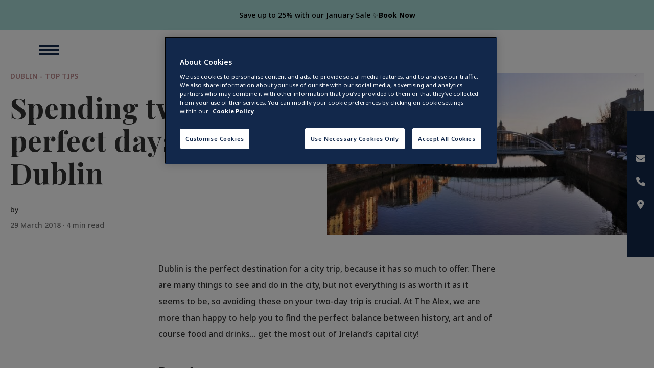

--- FILE ---
content_type: text/html; charset=UTF-8
request_url: https://www.ocallaghancollection.com/blog/spending-two-perfect-days-in-dublin/
body_size: 16817
content:
<!DOCTYPE html>
<html lang="en">
<head>
	        <meta name="google-site-verification" content="D6_PR3tnuLdYNNHvhPE7AKCaavDGQDupSXTUvJ7wiRk"/>
		        <meta name="msvalidate.01" content="48999EDEC3CE2056D469F45E474C2D2B"/>
	
    <meta charset="UTF-8">
    <meta name="viewport" content="width=device-width, minimum-scale=1.0, user-scalable=yes">
    <title>Spending two perfect days in Dublin | O&#039;Callaghan Collection</title>
    <link rel="profile" href="http://gmpg.org/xfn/11">
	
		<meta name='robots' content='index, follow, max-image-preview:large, max-snippet:-1, max-video-preview:-1' />
	<style>img:is([sizes="auto" i], [sizes^="auto," i]) { contain-intrinsic-size: 3000px 1500px }</style>
	
	<!-- This site is optimized with the Yoast SEO plugin v25.8 - https://yoast.com/wordpress/plugins/seo/ -->
	<meta name="description" content="Spending two perfect days in Dublin. O&#039;Callaghan Collection. Take a look now." />
	<link rel="canonical" href="https://www.ocallaghancollection.com/blog/spending-two-perfect-days-in-dublin/" />
	<meta property="og:locale" content="en_US" />
	<meta property="og:type" content="article" />
	<meta property="og:title" content="Spending two perfect days in Dublin | O&#039;Callaghan Collection" />
	<meta property="og:description" content="Spending two perfect days in Dublin. O&#039;Callaghan Collection. Take a look now." />
	<meta property="og:url" content="https://www.ocallaghancollection.com/blog/spending-two-perfect-days-in-dublin/" />
	<meta property="og:site_name" content="O&#039;Callaghan Collection" />
	<meta property="article:publisher" content="https://www.facebook.com/ocallaghancollection/" />
	<meta property="article:published_time" content="2018-03-29T21:38:31+00:00" />
	<meta property="article:modified_time" content="2024-04-16T09:04:28+00:00" />
	<meta property="og:image" content="https://www.ocallaghancollection.com/wp-content/uploads/2018/11/bridge-230311_1920-696x370.jpg" />
	<meta property="og:image:width" content="696" />
	<meta property="og:image:height" content="370" />
	<meta property="og:image:type" content="image/jpeg" />
	<meta name="twitter:card" content="summary_large_image" />
	<meta name="twitter:creator" content="@ochdublin" />
	<meta name="twitter:site" content="@ochdublin" />
	<meta name="twitter:label1" content="Written by" />
	<meta name="twitter:data1" content="" />
	<meta name="twitter:label2" content="Est. reading time" />
	<meta name="twitter:data2" content="4 minutes" />
	<script type="application/ld+json" class="yoast-schema-graph">{"@context":"https://schema.org","@graph":[{"@type":"Article","@id":"https://www.ocallaghancollection.com/blog/spending-two-perfect-days-in-dublin/#article","isPartOf":{"@id":"https://www.ocallaghancollection.com/blog/spending-two-perfect-days-in-dublin/"},"author":{"name":"","@id":""},"headline":"Spending two perfect days in Dublin","datePublished":"2018-03-29T21:38:31+00:00","dateModified":"2024-04-16T09:04:28+00:00","mainEntityOfPage":{"@id":"https://www.ocallaghancollection.com/blog/spending-two-perfect-days-in-dublin/"},"wordCount":781,"publisher":{"@id":"https://www.ocallaghancollection.com/#organization"},"image":{"@id":"https://www.ocallaghancollection.com/blog/spending-two-perfect-days-in-dublin/#primaryimage"},"thumbnailUrl":"https://www.ocallaghancollection.com/wp-content/uploads/2018/11/bridge-230311_1920-696x370.jpg","articleSection":["Dublin - Top Tips"],"inLanguage":"en-US"},{"@type":"WebPage","@id":"https://www.ocallaghancollection.com/blog/spending-two-perfect-days-in-dublin/","url":"https://www.ocallaghancollection.com/blog/spending-two-perfect-days-in-dublin/","name":"Spending two perfect days in Dublin | O&#039;Callaghan Collection","isPartOf":{"@id":"https://www.ocallaghancollection.com/#website"},"primaryImageOfPage":{"@id":"https://www.ocallaghancollection.com/blog/spending-two-perfect-days-in-dublin/#primaryimage"},"image":{"@id":"https://www.ocallaghancollection.com/blog/spending-two-perfect-days-in-dublin/#primaryimage"},"thumbnailUrl":"https://www.ocallaghancollection.com/wp-content/uploads/2018/11/bridge-230311_1920-696x370.jpg","datePublished":"2018-03-29T21:38:31+00:00","dateModified":"2024-04-16T09:04:28+00:00","description":"Spending two perfect days in Dublin. O&#039;Callaghan Collection. Take a look now.","breadcrumb":{"@id":"https://www.ocallaghancollection.com/blog/spending-two-perfect-days-in-dublin/#breadcrumb"},"inLanguage":"en-US","potentialAction":[{"@type":"ReadAction","target":["https://www.ocallaghancollection.com/blog/spending-two-perfect-days-in-dublin/"]}]},{"@type":"ImageObject","inLanguage":"en-US","@id":"https://www.ocallaghancollection.com/blog/spending-two-perfect-days-in-dublin/#primaryimage","url":"https://www.ocallaghancollection.com/wp-content/uploads/2018/11/bridge-230311_1920-696x370.jpg","contentUrl":"https://www.ocallaghancollection.com/wp-content/uploads/2018/11/bridge-230311_1920-696x370.jpg","width":696,"height":370},{"@type":"BreadcrumbList","@id":"https://www.ocallaghancollection.com/blog/spending-two-perfect-days-in-dublin/#breadcrumb","itemListElement":[{"@type":"ListItem","position":1,"name":"Home","item":"https://www.ocallaghancollection.com/"},{"@type":"ListItem","position":2,"name":"Blog","item":"https://www.ocallaghancollection.com/blog/"},{"@type":"ListItem","position":3,"name":"Spending two perfect days in Dublin"}]},{"@type":"WebSite","@id":"https://www.ocallaghancollection.com/#website","url":"https://www.ocallaghancollection.com/","name":"O&#039;Callaghan Collection","description":"O&#039; Callaghan Luxury Hotels","publisher":{"@id":"https://www.ocallaghancollection.com/#organization"},"potentialAction":[{"@type":"SearchAction","target":{"@type":"EntryPoint","urlTemplate":"https://www.ocallaghancollection.com/?s={search_term_string}"},"query-input":{"@type":"PropertyValueSpecification","valueRequired":true,"valueName":"search_term_string"}}],"inLanguage":"en-US"},{"@type":"Organization","@id":"https://www.ocallaghancollection.com/#organization","name":"O'Callaghan Collection","url":"https://www.ocallaghancollection.com/","logo":{"@type":"ImageObject","inLanguage":"en-US","@id":"https://www.ocallaghancollection.com/#/schema/logo/image/","url":"https://www.ocallaghancollection.com/wp-content/uploads/2018/11/logo.svg","contentUrl":"https://www.ocallaghancollection.com/wp-content/uploads/2018/11/logo.svg","width":253,"height":50,"caption":"O'Callaghan Collection"},"image":{"@id":"https://www.ocallaghancollection.com/#/schema/logo/image/"},"sameAs":["https://www.facebook.com/ocallaghancollection/","https://x.com/ochdublin","https://www.instagram.com/ocallaghancollection/","https://www.linkedin.com/company/ocallaghancollection/","https://pinterest.com/ochdublin/"]},{"@type":"Person","@id":"","url":"https://www.ocallaghancollection.com/blog/author/"}]}</script>
	<!-- / Yoast SEO plugin. -->


<link rel='dns-prefetch' href='//fonts.googleapis.com' />
<link rel='dns-prefetch' href='//maxcdn.bootstrapcdn.com' />
<link rel="alternate" type="application/rss+xml" title="O&#039;Callaghan Collection &raquo; Spending two perfect days in Dublin Comments Feed" href="https://www.ocallaghancollection.com/blog/spending-two-perfect-days-in-dublin/feed/" />
		<style>
			.lazyload,
			.lazyloading {
				max-width: 100%;
			}
		</style>
		<link rel='stylesheet' id='wp-block-library-css' href='https://www.ocallaghancollection.com/wp-includes/css/dist/block-library/style.css?ver=6.8.2' type='text/css' media='all' />
<style id='classic-theme-styles-inline-css' type='text/css'>
/**
 * These rules are needed for backwards compatibility.
 * They should match the button element rules in the base theme.json file.
 */
.wp-block-button__link {
	color: #ffffff;
	background-color: #32373c;
	border-radius: 9999px; /* 100% causes an oval, but any explicit but really high value retains the pill shape. */

	/* This needs a low specificity so it won't override the rules from the button element if defined in theme.json. */
	box-shadow: none;
	text-decoration: none;

	/* The extra 2px are added to size solids the same as the outline versions.*/
	padding: calc(0.667em + 2px) calc(1.333em + 2px);

	font-size: 1.125em;
}

.wp-block-file__button {
	background: #32373c;
	color: #ffffff;
	text-decoration: none;
}

</style>
<style id='safe-svg-svg-icon-style-inline-css' type='text/css'>
.safe-svg-cover{text-align:center}.safe-svg-cover .safe-svg-inside{display:inline-block;max-width:100%}.safe-svg-cover svg{fill:currentColor;height:100%;max-height:100%;max-width:100%;width:100%}

</style>
<style id='global-styles-inline-css' type='text/css'>
:root{--wp--preset--aspect-ratio--square: 1;--wp--preset--aspect-ratio--4-3: 4/3;--wp--preset--aspect-ratio--3-4: 3/4;--wp--preset--aspect-ratio--3-2: 3/2;--wp--preset--aspect-ratio--2-3: 2/3;--wp--preset--aspect-ratio--16-9: 16/9;--wp--preset--aspect-ratio--9-16: 9/16;--wp--preset--color--black: #000000;--wp--preset--color--cyan-bluish-gray: #abb8c3;--wp--preset--color--white: #ffffff;--wp--preset--color--pale-pink: #f78da7;--wp--preset--color--vivid-red: #cf2e2e;--wp--preset--color--luminous-vivid-orange: #ff6900;--wp--preset--color--luminous-vivid-amber: #fcb900;--wp--preset--color--light-green-cyan: #7bdcb5;--wp--preset--color--vivid-green-cyan: #00d084;--wp--preset--color--pale-cyan-blue: #8ed1fc;--wp--preset--color--vivid-cyan-blue: #0693e3;--wp--preset--color--vivid-purple: #9b51e0;--wp--preset--gradient--vivid-cyan-blue-to-vivid-purple: linear-gradient(135deg,rgba(6,147,227,1) 0%,rgb(155,81,224) 100%);--wp--preset--gradient--light-green-cyan-to-vivid-green-cyan: linear-gradient(135deg,rgb(122,220,180) 0%,rgb(0,208,130) 100%);--wp--preset--gradient--luminous-vivid-amber-to-luminous-vivid-orange: linear-gradient(135deg,rgba(252,185,0,1) 0%,rgba(255,105,0,1) 100%);--wp--preset--gradient--luminous-vivid-orange-to-vivid-red: linear-gradient(135deg,rgba(255,105,0,1) 0%,rgb(207,46,46) 100%);--wp--preset--gradient--very-light-gray-to-cyan-bluish-gray: linear-gradient(135deg,rgb(238,238,238) 0%,rgb(169,184,195) 100%);--wp--preset--gradient--cool-to-warm-spectrum: linear-gradient(135deg,rgb(74,234,220) 0%,rgb(151,120,209) 20%,rgb(207,42,186) 40%,rgb(238,44,130) 60%,rgb(251,105,98) 80%,rgb(254,248,76) 100%);--wp--preset--gradient--blush-light-purple: linear-gradient(135deg,rgb(255,206,236) 0%,rgb(152,150,240) 100%);--wp--preset--gradient--blush-bordeaux: linear-gradient(135deg,rgb(254,205,165) 0%,rgb(254,45,45) 50%,rgb(107,0,62) 100%);--wp--preset--gradient--luminous-dusk: linear-gradient(135deg,rgb(255,203,112) 0%,rgb(199,81,192) 50%,rgb(65,88,208) 100%);--wp--preset--gradient--pale-ocean: linear-gradient(135deg,rgb(255,245,203) 0%,rgb(182,227,212) 50%,rgb(51,167,181) 100%);--wp--preset--gradient--electric-grass: linear-gradient(135deg,rgb(202,248,128) 0%,rgb(113,206,126) 100%);--wp--preset--gradient--midnight: linear-gradient(135deg,rgb(2,3,129) 0%,rgb(40,116,252) 100%);--wp--preset--font-size--small: 13px;--wp--preset--font-size--medium: 20px;--wp--preset--font-size--large: 36px;--wp--preset--font-size--x-large: 42px;--wp--preset--spacing--20: 0.44rem;--wp--preset--spacing--30: 0.67rem;--wp--preset--spacing--40: 1rem;--wp--preset--spacing--50: 1.5rem;--wp--preset--spacing--60: 2.25rem;--wp--preset--spacing--70: 3.38rem;--wp--preset--spacing--80: 5.06rem;--wp--preset--shadow--natural: 6px 6px 9px rgba(0, 0, 0, 0.2);--wp--preset--shadow--deep: 12px 12px 50px rgba(0, 0, 0, 0.4);--wp--preset--shadow--sharp: 6px 6px 0px rgba(0, 0, 0, 0.2);--wp--preset--shadow--outlined: 6px 6px 0px -3px rgba(255, 255, 255, 1), 6px 6px rgba(0, 0, 0, 1);--wp--preset--shadow--crisp: 6px 6px 0px rgba(0, 0, 0, 1);}:where(.is-layout-flex){gap: 0.5em;}:where(.is-layout-grid){gap: 0.5em;}body .is-layout-flex{display: flex;}.is-layout-flex{flex-wrap: wrap;align-items: center;}.is-layout-flex > :is(*, div){margin: 0;}body .is-layout-grid{display: grid;}.is-layout-grid > :is(*, div){margin: 0;}:where(.wp-block-columns.is-layout-flex){gap: 2em;}:where(.wp-block-columns.is-layout-grid){gap: 2em;}:where(.wp-block-post-template.is-layout-flex){gap: 1.25em;}:where(.wp-block-post-template.is-layout-grid){gap: 1.25em;}.has-black-color{color: var(--wp--preset--color--black) !important;}.has-cyan-bluish-gray-color{color: var(--wp--preset--color--cyan-bluish-gray) !important;}.has-white-color{color: var(--wp--preset--color--white) !important;}.has-pale-pink-color{color: var(--wp--preset--color--pale-pink) !important;}.has-vivid-red-color{color: var(--wp--preset--color--vivid-red) !important;}.has-luminous-vivid-orange-color{color: var(--wp--preset--color--luminous-vivid-orange) !important;}.has-luminous-vivid-amber-color{color: var(--wp--preset--color--luminous-vivid-amber) !important;}.has-light-green-cyan-color{color: var(--wp--preset--color--light-green-cyan) !important;}.has-vivid-green-cyan-color{color: var(--wp--preset--color--vivid-green-cyan) !important;}.has-pale-cyan-blue-color{color: var(--wp--preset--color--pale-cyan-blue) !important;}.has-vivid-cyan-blue-color{color: var(--wp--preset--color--vivid-cyan-blue) !important;}.has-vivid-purple-color{color: var(--wp--preset--color--vivid-purple) !important;}.has-black-background-color{background-color: var(--wp--preset--color--black) !important;}.has-cyan-bluish-gray-background-color{background-color: var(--wp--preset--color--cyan-bluish-gray) !important;}.has-white-background-color{background-color: var(--wp--preset--color--white) !important;}.has-pale-pink-background-color{background-color: var(--wp--preset--color--pale-pink) !important;}.has-vivid-red-background-color{background-color: var(--wp--preset--color--vivid-red) !important;}.has-luminous-vivid-orange-background-color{background-color: var(--wp--preset--color--luminous-vivid-orange) !important;}.has-luminous-vivid-amber-background-color{background-color: var(--wp--preset--color--luminous-vivid-amber) !important;}.has-light-green-cyan-background-color{background-color: var(--wp--preset--color--light-green-cyan) !important;}.has-vivid-green-cyan-background-color{background-color: var(--wp--preset--color--vivid-green-cyan) !important;}.has-pale-cyan-blue-background-color{background-color: var(--wp--preset--color--pale-cyan-blue) !important;}.has-vivid-cyan-blue-background-color{background-color: var(--wp--preset--color--vivid-cyan-blue) !important;}.has-vivid-purple-background-color{background-color: var(--wp--preset--color--vivid-purple) !important;}.has-black-border-color{border-color: var(--wp--preset--color--black) !important;}.has-cyan-bluish-gray-border-color{border-color: var(--wp--preset--color--cyan-bluish-gray) !important;}.has-white-border-color{border-color: var(--wp--preset--color--white) !important;}.has-pale-pink-border-color{border-color: var(--wp--preset--color--pale-pink) !important;}.has-vivid-red-border-color{border-color: var(--wp--preset--color--vivid-red) !important;}.has-luminous-vivid-orange-border-color{border-color: var(--wp--preset--color--luminous-vivid-orange) !important;}.has-luminous-vivid-amber-border-color{border-color: var(--wp--preset--color--luminous-vivid-amber) !important;}.has-light-green-cyan-border-color{border-color: var(--wp--preset--color--light-green-cyan) !important;}.has-vivid-green-cyan-border-color{border-color: var(--wp--preset--color--vivid-green-cyan) !important;}.has-pale-cyan-blue-border-color{border-color: var(--wp--preset--color--pale-cyan-blue) !important;}.has-vivid-cyan-blue-border-color{border-color: var(--wp--preset--color--vivid-cyan-blue) !important;}.has-vivid-purple-border-color{border-color: var(--wp--preset--color--vivid-purple) !important;}.has-vivid-cyan-blue-to-vivid-purple-gradient-background{background: var(--wp--preset--gradient--vivid-cyan-blue-to-vivid-purple) !important;}.has-light-green-cyan-to-vivid-green-cyan-gradient-background{background: var(--wp--preset--gradient--light-green-cyan-to-vivid-green-cyan) !important;}.has-luminous-vivid-amber-to-luminous-vivid-orange-gradient-background{background: var(--wp--preset--gradient--luminous-vivid-amber-to-luminous-vivid-orange) !important;}.has-luminous-vivid-orange-to-vivid-red-gradient-background{background: var(--wp--preset--gradient--luminous-vivid-orange-to-vivid-red) !important;}.has-very-light-gray-to-cyan-bluish-gray-gradient-background{background: var(--wp--preset--gradient--very-light-gray-to-cyan-bluish-gray) !important;}.has-cool-to-warm-spectrum-gradient-background{background: var(--wp--preset--gradient--cool-to-warm-spectrum) !important;}.has-blush-light-purple-gradient-background{background: var(--wp--preset--gradient--blush-light-purple) !important;}.has-blush-bordeaux-gradient-background{background: var(--wp--preset--gradient--blush-bordeaux) !important;}.has-luminous-dusk-gradient-background{background: var(--wp--preset--gradient--luminous-dusk) !important;}.has-pale-ocean-gradient-background{background: var(--wp--preset--gradient--pale-ocean) !important;}.has-electric-grass-gradient-background{background: var(--wp--preset--gradient--electric-grass) !important;}.has-midnight-gradient-background{background: var(--wp--preset--gradient--midnight) !important;}.has-small-font-size{font-size: var(--wp--preset--font-size--small) !important;}.has-medium-font-size{font-size: var(--wp--preset--font-size--medium) !important;}.has-large-font-size{font-size: var(--wp--preset--font-size--large) !important;}.has-x-large-font-size{font-size: var(--wp--preset--font-size--x-large) !important;}
:where(.wp-block-post-template.is-layout-flex){gap: 1.25em;}:where(.wp-block-post-template.is-layout-grid){gap: 1.25em;}
:where(.wp-block-columns.is-layout-flex){gap: 2em;}:where(.wp-block-columns.is-layout-grid){gap: 2em;}
:root :where(.wp-block-pullquote){font-size: 1.5em;line-height: 1.6;}
</style>
<link rel='stylesheet' id='montserrat-google-font-css' href='https://fonts.googleapis.com/css?family=Montserrat:300,300i,400,400i,500,500i,600,700,700i' type='text/css' media='all' />
<link rel='stylesheet' id='playfair-google-font-css' href='https://fonts.googleapis.com/css?family=Playfair+Display:400,400i,700,700i' type='text/css' media='all' />
<link rel='stylesheet' id='nato-sans-fonts-css' href='https://fonts.googleapis.com/css2?family=Noto+Sans%3Aital%2Cwdth%2Cwght%400%2C62.5..100%2C100..900%3B1%2C62.5..100%2C100..900&#038;display=swap&#038;ver=6.8.2' type='text/css' media='all' />
<link rel='stylesheet' id='bootstrap-css' href='https://maxcdn.bootstrapcdn.com/bootstrap/3.4.1/css/bootstrap.min.css?ver=3.3.7' type='text/css' media='all' />
<link rel='stylesheet' id='font-awesome-css' href='https://www.ocallaghancollection.com/wp-content/themes/ocallaghancollection2018/fonts/font-awesome/css/all.min.css?ver=6.5.2' type='text/css' media='all' />
<link rel='stylesheet' id='hotel-datepicker-css' href='https://www.ocallaghancollection.com/wp-content/themes/ocallaghancollection2018/css/hotel-calendar/hotel-datepicker.css?ver=20210521-2' type='text/css' media='all' />
<link rel='stylesheet' id='ui-css' href='https://www.ocallaghancollection.com/wp-content/themes/ocallaghancollection2018/css/main.css?ver=20210521-2' type='text/css' media='all' />
<link rel='stylesheet' id='group-css' href='https://www.ocallaghancollection.com/wp-content/themes/ocallaghancollection2018/css/group.css?ver=20210521-2' type='text/css' media='all' />
<link rel='stylesheet' id='notofonts-css' href='https://www.ocallaghancollection.com/wp-content/themes/ocallaghancollection2018/css/noto-fonts.css?ver=1768747922' type='text/css' media='all' />
<script type="text/javascript" src="https://www.ocallaghancollection.com/wp-includes/js/jquery/jquery.js?ver=3.7.1" id="jquery-core-js"></script>
<script type="text/javascript" src="https://www.ocallaghancollection.com/wp-includes/js/jquery/jquery-migrate.js?ver=3.4.1" id="jquery-migrate-js"></script>
<link rel="https://api.w.org/" href="https://www.ocallaghancollection.com/wp-json/" /><link rel="alternate" title="JSON" type="application/json" href="https://www.ocallaghancollection.com/wp-json/wp/v2/posts/2753" /><link rel="EditURI" type="application/rsd+xml" title="RSD" href="https://www.ocallaghancollection.com/xmlrpc.php?rsd" />
<link rel='shortlink' href='https://www.ocallaghancollection.com/?p=2753' />
<link rel="alternate" title="oEmbed (JSON)" type="application/json+oembed" href="https://www.ocallaghancollection.com/wp-json/oembed/1.0/embed?url=https%3A%2F%2Fwww.ocallaghancollection.com%2Fblog%2Fspending-two-perfect-days-in-dublin%2F" />
<link rel="alternate" title="oEmbed (XML)" type="text/xml+oembed" href="https://www.ocallaghancollection.com/wp-json/oembed/1.0/embed?url=https%3A%2F%2Fwww.ocallaghancollection.com%2Fblog%2Fspending-two-perfect-days-in-dublin%2F&#038;format=xml" />
		<script type="text/javascript">
				(function(c,l,a,r,i,t,y){
					c[a]=c[a]||function(){(c[a].q=c[a].q||[]).push(arguments)};t=l.createElement(r);t.async=1;
					t.src="https://www.clarity.ms/tag/"+i+"?ref=wordpress";y=l.getElementsByTagName(r)[0];y.parentNode.insertBefore(t,y);
				})(window, document, "clarity", "script", "j2tsqkpbsx");
		</script>
		<!-- CookiePro Cookies Consent Notice start for www.ocallaghancollection.com -->
<script type="text/javascript" src="https://cookie-cdn.cookiepro.com/consent/58415fb7-cd0f-4838-af5d-f9adf3b755b7/OtAutoBlock.js" ></script>
<script src="https://cookie-cdn.cookiepro.com/scripttemplates/otSDKStub.js"  type="text/javascript" charset="UTF-8" data-domain-script="58415fb7-cd0f-4838-af5d-f9adf3b755b7" ></script>
<script type="text/javascript">
function OptanonWrapper() { }
</script>
<!-- CookiePro Cookies -->


<script type='text/javascript'  src="https://code.jquery.com/jquery-1.10.1.min.js"></script>
<link rel="stylesheet"  href="https://maxcdn.bootstrapcdn.com/bootstrap/3.2.0/css/bootstrap.min.css">
<script  src="https://ajax.googleapis.com/ajax/libs/jquery/1.11.1/jquery.min.js"></script>
<script  src="https://maxcdn.bootstrapcdn.com/bootstrap/3.2.0/js/bootstrap.min.js"></script>
<link rel="preconnect" href="https://fonts.googleapis.com">
<link rel="preconnect" href="https://fonts.gstatic.com" crossorigin>
<link href="https://fonts.googleapis.com/css2?family=Inter:wght@100;300;500;700&display=swap" rel="stylesheet">
<!-- Google Tag Manager -->
<script>
    (function(w, d, s, l, i) {
        w[l] = w[l] || [];
        w[l].push({
            'gtm.start':
            new Date().getTime(),
            event: 'gtm.js'
        });
        var f = d.getElementsByTagName(s)[0],
            j = d.createElement(s),
            dl = l != 'dataLayer' ? '&l=' + l : '';
        j.async = true;
        j.src =
        'https://www.googletagmanager.com/gtm.js?id=' + i + dl;
        f.parentNode.insertBefore(j, f);
    })(window, document, 'script', 'dataLayer', 'GTM-WFXZKZ7');
</script>
<!-- End Google Tag Manager -->

        <script type="text/javascript">
            var jQueryMigrateHelperHasSentDowngrade = false;

			window.onerror = function( msg, url, line, col, error ) {
				// Break out early, do not processing if a downgrade reqeust was already sent.
				if ( jQueryMigrateHelperHasSentDowngrade ) {
					return true;
                }

				var xhr = new XMLHttpRequest();
				var nonce = '9259bbc9be';
				var jQueryFunctions = [
					'andSelf',
					'browser',
					'live',
					'boxModel',
					'support.boxModel',
					'size',
					'swap',
					'clean',
					'sub',
                ];
				var match_pattern = /\)\.(.+?) is not a function/;
                var erroredFunction = msg.match( match_pattern );

                // If there was no matching functions, do not try to downgrade.
                if ( null === erroredFunction || typeof erroredFunction !== 'object' || typeof erroredFunction[1] === "undefined" || -1 === jQueryFunctions.indexOf( erroredFunction[1] ) ) {
                    return true;
                }

                // Set that we've now attempted a downgrade request.
                jQueryMigrateHelperHasSentDowngrade = true;

				xhr.open( 'POST', 'https://www.ocallaghancollection.com/wp-admin/admin-ajax.php' );
				xhr.setRequestHeader( 'Content-Type', 'application/x-www-form-urlencoded' );
				xhr.onload = function () {
					var response,
                        reload = false;

					if ( 200 === xhr.status ) {
                        try {
                        	response = JSON.parse( xhr.response );

                        	reload = response.data.reload;
                        } catch ( e ) {
                        	reload = false;
                        }
                    }

					// Automatically reload the page if a deprecation caused an automatic downgrade, ensure visitors get the best possible experience.
					if ( reload ) {
						location.reload();
                    }
				};

				xhr.send( encodeURI( 'action=jquery-migrate-downgrade-version&_wpnonce=' + nonce ) );

				// Suppress error alerts in older browsers
				return true;
			}
        </script>

				<script>
			document.documentElement.className = document.documentElement.className.replace('no-js', 'js');
		</script>
				<style>
			.no-js img.lazyload {
				display: none;
			}

			figure.wp-block-image img.lazyloading {
				min-width: 150px;
			}

			.lazyload,
			.lazyloading {
				--smush-placeholder-width: 100px;
				--smush-placeholder-aspect-ratio: 1/1;
				width: var(--smush-image-width, var(--smush-placeholder-width)) !important;
				aspect-ratio: var(--smush-image-aspect-ratio, var(--smush-placeholder-aspect-ratio)) !important;
			}

						.lazyload, .lazyloading {
				opacity: 0;
			}

			.lazyloaded {
				opacity: 1;
				transition: opacity 400ms;
				transition-delay: 0ms;
			}

					</style>
		    <!-- Hotjar Tracking Code for https://www.ocallaghancollection.com/ -->
    <script type="text/plain" class="optanon-category-C0002">
		(function (h, o, t, j, a, r) {
			h.hj = h.hj || function () {
				(h.hj.q = h.hj.q || []).push(arguments)
			};
			h._hjSettings = {hjid: 1331479, hjsv: 6};
			a = o.getElementsByTagName('head')[0];
			r = o.createElement('script');
			r.async = 1;
			r.src = t + h._hjSettings.hjid + j + h._hjSettings.hjsv;
			a.appendChild(r);
		})(window, document, 'https://static.hotjar.com/c/hotjar-', '.js?sv=');
    </script>
	    <style nowprocket>
		#akin-chat-button {
			bottom: 10px !important;
		}
	@media (max-width: 768px) {
			#akin-chat-button {
		bottom: 0px !important;
        margin-bottom: 80px;
        width: 50px !important;
        height: 50px !important;
		z-index:9999999999 !important;
	}
	
		}
	</style>
    <script nowprocket>
        (function (w, d, s, o, f, js, fjs) {
        w["akin-chat-widget"] = o;
        w[o] = w[o] || function () { (w[o].q = w[o].q || []).push(arguments); };
        (js = d.createElement(s)), (fjs = d.getElementsByTagName(s)[0]);
        js.id = o; js.src = f; js.async = 1; fjs.parentNode.insertBefore(js, fjs);
        })(window, document, "script", "cw", "https://chat-widget.d3x.ai/widget.js");
        cw("init", {
            buttonStyles: {
              position: "right",
              verticalSpacing: 20,
              horizontalSpacing: 20,
              size: 60,
            },
        });
  </script>
    <link rel="icon" href="https://www.ocallaghancollection.com/wp-content/uploads/2024/07/cropped-ScreenSaver-32x32.png" sizes="32x32" />
<link rel="icon" href="https://www.ocallaghancollection.com/wp-content/uploads/2024/07/cropped-ScreenSaver-192x192.png" sizes="192x192" />
<link rel="apple-touch-icon" href="https://www.ocallaghancollection.com/wp-content/uploads/2024/07/cropped-ScreenSaver-180x180.png" />
<meta name="msapplication-TileImage" content="https://www.ocallaghancollection.com/wp-content/uploads/2024/07/cropped-ScreenSaver-270x270.png" />
		<style type="text/css" id="wp-custom-css">
			body .page-id-5884 * {font-family: 'Inter', sans-serif!important;}
/* WG added style for Dublin content hub */
.slick-slider.with-offset-frame.offset-bottom:before{
	z-index: -1;
}
blockquote{font-size: 1.4em;width:100%;margin:50px auto;font-style:italic;color: #555555;padding:1.2em 30px 1.2em 75px;border-left:8px solid #AADBD7 ;line-height:1.6;position: relative;background: #efeeee;}
blockquote::before{font-family:Arial;content: "\201C";color:#AADBD7;font-size:6em;position: absolute;left: 10px;top:-10px;}
blockquote::after{content: '';}
blockquote span{display:block;color:#999;font-style: italic;font-weight: bold;margin-top:1em;line-height: 1.5;}



#accordion {width: 900px;max-width: 100%;margin: 45px auto;}
.panel-default>.panel-heading {color: inherit;border-color: #AADBD7!important;border: 1px solid;padding: 15px;background-color: #F6F8F7;border-top-left-radius: 0px;border-top-right-radius: 0px;}
.panel-group .panel {border-radius: 0;}

.panel-default {border-color: #AADBD7!important;border: 1px solid;margin-bottom: 12px !important;}
.panel {border-radius: 0px;-webkit-box-shadow: none;box-shadow: none;}
.panel p{margin-bottom: 0px!important;}
.panel-heading p {margin: 0px;}
.panel-body {margin: 0 !important;border: 1px solid;border-color: #AADBD7!important;background-color: #fff;}

h3.panel-title {position: relative;max-width: 90%;}
h3.panel-title:after {content: "";width: 0;height: 0;border-top: 8px solid #555;border-right: 6px solid transparent;border-bottom: 8px solid transparent;border-left: 6px solid transparent;position: absolute;right: 8px;top: 6px;}

.page-id-5884 .section-wrapper .hero-content h1 {font-weight: 700;font-size:30px;}
.page-id-5884 .section-wrapper .hero-content h2 {font-family: 'Inter';font-weight: 500;}
.page-id-5884 .section-wysiwyg .section-wrapper .entry h3 {font-size: 25px;font-weight: 500;line-height: 50px;padding: 0px 100px;}

.page-id-5884 .hero-content img.alignnone.size-full.wp-image-6029 {max-width: 200px;position: absolute;left: 100%;}

.page-id-5884 .page-component.section-threecolumns .section-wrapper .column.col-1,.page-component.section-threecolumns .section-wrapper .column.col-2,.page-component.section-threecolumns .section-wrapper .column.col-3 {margin: 5px;}
.page-id-5884 .page-component.section-threecolumns .section-wrapper .column .wysiwyg {border: 3px solid black;min-height: 530px;margin-bottom: 10px;background-color:white;}



/* end WG FAQ */


input, optgroup, select, textarea {color:#333}


* h2, * h3, * h4, * h5, * h6 {letter-spacing: 0!important;}
.page-id-5884 .entry h2 {position: relative;margin-top: 90px;}
.page-id-5884 .entry h2:before {content: '';position: absolute;left: 0;right: 0;top: -20px;height: 8px;width: 130px;background: #174735;margin: auto;}

.page-id-5884 section.page-component .wysiwyg-content a.more {
    font-weight: bold;
    font-size: 15px;
    background-color: #174735;
    text-decoration: none;
    color: white;
    padding: 10px 25px;
    padding-right: 40px;
}

.gform_wrapper ul.gform_fields li.gfield.gfield_error input[type="tel"] {border-color: #ffb8ae !important;}


body.page-id-5884 .section-wrapper.padding-top-medium.padding-bottom-none.padding-side-regular.has-tint {
    margin: 60px auto;
    padding: 0;
    margin-bottom: -50px;
}

body.page-id-5884 section.page-component.section-2.section-banner {
    margin: 50px 0px;
    padding: 0;
}

.page-id-5884 .page-component a {
    color: #174735;
}

body.page-id-5884 p {
    font-size: 15px;
}

section#SpecialUpcomingEvent {
    margin-bottom: 70px;
}


.page-id-5884 .section-hero {position: relative;}
.page-id-5884 .section-hero:before {content: '';position: absolute;right: 0;left: 0;top: 0;bottom: 0;background: linear-gradient(45deg,#000000b5 32%, transparent 100%);}
.page-id-5884 .section-wrapper .hero-content h1 {font-size: 26px;position: relative;}
.page-id-5884 .section-wrapper .hero-content h2{font-size:26px;text-align: left;}
.page-id-5884 .section-wrapper .hero-content h1:before {content: '';position: absolute;top: -10px;right: 0;left: 0;max-width: 15%;margin: auto;width: 100%;border: 5px solid white;}

.page-id-5884 .page-component.section-banner .section-wrapper.has-tint {background-color:unset;}
.page-id-5884 .page-component.section-banner .section-wrapper .wysiwyg:before {content: unset;}
.page-id-5884 .page-component.section-banner .section-wrapper.has-tint .banner-img {opacity:unset;}
.page-id-5884 .page-component.section-banner .section-wrapper .wysiwyg .content h2 {font-size: 28px;font-family: 'Inter';}
.page-id-5884 .page-component.section-split .section-wrapper h2:before {background-color: #174735;height: 10px;}



.page-id-5884 section#hasBackground:before {content:'';background-image:url(https://www.ocallaghancollection.com/wp-content/uploads/2023/08/Group.png);position: absolute;bottom: -50%;right: 0;left: 0;width: 100%;height: 720px;z-index: 0;}
.page-id-5884 section#hasBackground {position: relative;}
.page-id-5884 section.hasBackground:before {content:'';background-image:url(https://www.ocallaghancollection.com/wp-content/uploads/2023/08/Group.png);position: absolute;bottom: -50%;right: 0;left: 0;width: 100%;height: 720px;z-index: 0;}
.page-id-5884 section.hasBackground {position: relative;}



.page-id-5884 .section-threecolumns a {color: black;font-weight: bold;text-decoration: none;}
.page-id-5884 .section-threecolumns p {font-weight: 600;margin: 0px 3px;}

.page-id-5884 .page-component.section-split .section-wrapper .col-2.is-wysiwyg .wysiwyg-content {border: none;padding: 20px;left: 0;}
.page-id-5884 .page-component.section-split .section-wrapper .col-2.is-wysiwyg .wysiwyg-content p {margin-bottom: 20px;    font-size: 17px;}
.page-id-5884 .page-component.section-split .section-wrapper .col-1.is-wysiwyg .wysiwyg-content {padding: 20px;right: unset;border: none;}


.page-id-5884 section.page-component.section-11.section-fourcolumns .col-item .image-wrapper {height: 300px;}
.page-id-5884 .page-component.section-threecolumns .section-wrapper .column .col-img-wrapper {height: 220px;}
.page-id-5884 .page-component.section-threecolumns .section-wrapper .column .wysiwyg h2,.page-id-5884  .page-component.section-threecolumns .section-wrapper .column .wysiwyg h3 {padding: 0;margin-bottom: 20px;color: #174735;letter-spacing: 1.5px;}
.page-id-5884 .page-component.section-threecolumns .section-wrapper .column .wysiwyg h2:after,
.page-id-5884 .page-component.section-threecolumns .section-wrapper .column .wysiwyg h3:after {background-color: #174735;top: unset;bottom: -11px;}
.page-id-5884 section.page-component.section-11.section-fourcolumns .col-item .wysiwyg {border: 3px solid #174735;}
.page-id-5884 section.page-component.section-11.section-fourcolumns .col-item .wysiwyg h2 {font-size:26px;}

.page-id-5884 .page-component.section-threecolumns .section-wrapper .column .wysiwyg p:last-of-type {position: absolute;bottom: calc(10% + 22px);right: 0;left: 0;}

.page-id-5884 .page-component.section-threecolumns .section-wrapper .column .wysiwyg h3 {margin-bottom: 45px;}



.page-id-5884 .page-component.section-threecolumns .section-wrapper .column .wysiwyg {border: 4px solid #174735;min-height: 530px;margin-bottom: 10px;background-color: white;margin-top: -70px;padding-top: 70px;}

.page-id-5884 .page-component.section-threecolumns .section-wrapper .column .wysiwyg p:last-of-type {position: absolute;bottom: 25px;right: 0;left: 0;}

.page-id-5884 .page-component.section-fourcolumns .section-wrapper .cols-wrapper .col-item .wysiwyg {border: 4px solid #174735;padding: 20px;min-height: 290px}

.page-id-5884 footer#site-footer {background: #07251A;}
.page-id-5884 footer#site-footer * {color: white!important;}
.page-id-5884 footer#site-footer .footer-logo {filter: brightness(0) invert(1);}



.page-id-5884 .page-component.section-threecolumns .section-wrapper .column .wysiwyg .more {letter-spacing: 0!important;text-align: center;padding: 10px 20px!important;margin: 10px 0px;}
.page-id-5884 .section-wrapper.padding-top-medium.padding-bottom-medium.padding-side-regular.has-images a.more{background:white;color:black;font-size: 13px;text-align: center;margin: 0;padding: 0!important;font-weight: 600;bottom: 10px;}
.page-id-5884 .section-wrapper.padding-top-medium.padding-bottom-medium.padding-side-regular.has-images a.more:before {width: 50px;margin: auto;}
.page-id-5884  a.more::after {position: absolute;right: 7px;filter: brightness(33) invert(1);}

.page-id-5884 div#wysiwyg-dbe5 p {font-size: 20px!important;}

.page-id-5884 .section-wrapper.padding-top-medium.padding-bottom-medium.padding-side-regular.has-images {max-width: 1300px;}

.page-id-5884 section.section-fourcolumns div.section-wrapper .wysiwyg h2 {
    font-size: 15px;
    color: #174735;
    position: relative;
    margin: 35px 0px;
}
.page-id-5884 section.page-component.section-12.section-fourcolumns p {
    font-size: 12px;
    margin: 0px;
    font-weight: 600;
    line-height: 20px;
}


.page-id-5884 section.section-fourcolumns div.section-wrapper .wysiwyg {padding: 20px 15px!important;position: relative;}
.page-id-5884 section.section-fourcolumns div.section-wrapper .wysiwyg h2::before {content: '';position: absolute;bottom: -10px;right: 0;left: 0;width: 60px;border: 2px solid #174735;margin: auto;}
.page-id-5884 section.section-fourcolumns div.section-wrapper .wysiwyg p:last-child {position: absolute;bottom: 0px;left: 0;right: 0;margin: auto;}


.page-id-5884 .page-component.section-fourcolumns .section-wrapper .cols-wrapper .col-item .image-wrapper {position: relative;z-index: 2;height:180px;}
.page-id-5884 .page-component.section-newsletter .section-wrapper {max-width: 1300px;}
.page-id-5884 .page-component.section-newsletter .section-wrapper h2:before {background-color: #174735;}

body.page-id-5884 .section-wrapper.numcols-2.padding-top-none.padding-bottom-none.padding-side-regular.first-col-1.col-width-50-50.hasBackground.has-bg-none {
    margin-bottom: 100px;
}


body.page-id-5884.scrolled.customize-support #site-header-doubled{
    top:0px
}

body.page-id-5884 div#wpadminbar {
    opacity:0.2
}


body.page-id-5884 #main-content-wrapper{
    margin-top: -34px;
}



.page-id-5884 .page-component.section-newsletter .section-wrapper p {
    max-width: 400px;
    font-weight: bold;
    font-size: 14px;
}

.page-id-5884 .page-component.section-newsletter form label.consent{
    position: absolute;
    top: -40px;
    right: 0;
    cursor: pointer;
}


.page-id-5884 .page-component.section-newsletter form {
    position: relative;
    margin: 50px 0px;
}

.page-id-5884 .page-component.section-newsletter form label.consent:hover{
    color:#174735;
    text-decoration:underline;
}

@media only screen and (max-width: 768px) {
	
.page-id-5884 .section-wrapper .hero-content h1 {
    font-size: 21px;
    position: relative;
    margin: 10px 0px;
}
    .page-id-5884 .section-wrapper .hero-content h2 {
        font-size: 14px;
			line-height: 22px;
    }
    .page-id-5884 .hero-content img.alignnone.size-full.wp-image-6029{
        width:80px;
        position: unset;
    }
    .page-id-5884 .section-wysiwyg .section-wrapper .entry h3 {
        font-size: 16px;
        line-height: normal;
    }
    .page-id-5884 .section-wrapper.padding-top-medium.padding-bottom-none.padding-side-regular.has-tint {
        padding: 0;
    }
	.page-id-5884 .section-wysiwyg .section-wrapper .entry h3 {
    padding: 0;
}
	
	.page-component.section-newsletter .section-wrapper h2.nl-title {
    text-transform: capitalize;
    font-weight: bolder;
    font-size: 16px;
}
	.section-hero .section-wrapper .hero-content .wysiwyg {
    margin: 5px 0px;
}
	.page-id-5884 .page-component.section-threecolumns .section-wrapper .column .wysiwyg {
    height: unset;
    min-height: unset;
    padding-bottom: 80px;
}

.page-id-5884 .page-component.section-threecolumns .section-wrapper .column .col-img-wrapper {
    height: 260px;
    margin-top: 50px;
}

.page-id-5884 section.page-component.section-11.section-fourcolumns .col-item .wysiwyg h2 {
    font-size: 21px;
}
}


.page-id-6254 .section-hero .section-wrapper .hero-content h2 {
    font-size: 36px;
    font-weight: 400;
    line-height: 39px;
    text-align: left;
}
.page-id-6254 .section-wysiwyg h2{
    position: relative;
}
.page-id-6254 .section-wysiwyg h2:before{
    content: '';
    width: 85px;
    height: 5px;
    background-color: #AADBD7;
    display: block;
    margin:auto;
    margin-bottom: 20px;
  }

.page-id-6254 .section-wysiwyg p{
  text-align:center!important;
}

.page-id-6254 .section-threecolumns .wysiwyg h2{
  margin-top: -30px;
    height: 92px!important;
}

.page-id-6254 .section-threecolumns .wysiwyg {
    min-height: 400px;
    padding: 15px 10px!important;
    padding-top: 120px!important;
    position:relative;
}

.page-id-6254 .section-threecolumns .wysiwyg a {
    display: block;
    line-height:22px;
    position: absolute;
    right: 0;
    left: 0;
    bottom: 17px;
    background: #12284B;
    width: 140px;
    color: white;
    font-size: 14px;
    padding: 4px 15px;
    margin: auto;
}
.page-id-6254 .section-threecolumns .wysiwyg p {
    font-weight:700;
}

.page-id-6254 .section-wrapper .column {
    margin: 10px 5px!important;
    padding: 0!important;
    display: block;
}

.page-id-6254 .section-wrapper .column .wysiwyg {
    height: 430px;
}

/* newsletter */

section.page-component .section-newsletter h2 {
    transform: none;
}
.page-component.section-newsletter .section-wrapper{
    padding: 0px;
    padding-top: 110px;
}
.page-component.section-newsletter .section-wrapper h2 {
    transform: none;
    text-transform: capitalize;
    margin: auto;
    display: block;
    width: 100%;
    text-align: left;
    left: 0;
}

.page-component.section-newsletter .section-wrapper h2:before {
    margin: 10px 0px;
}

.page-component.section-newsletter .section-wrapper .nl-body {
    padding: 30px 0px;
}

.page-component.section-newsletter .section-wrapper .consent{
    margin: 20px 0px;
}



.page-component.section-newsletter .section-wrapper form {
    margin-top: 0px;
    padding: 0;
}


.page-component.section-newsletter .section-wrapper .consent{
    margin: 20px 0px;
}

@media(max-width: 1024px){
    .page-component.section-newsletter form .d-flex{
        display: flex;
    }
    .page-component.section-newsletter form .d-flex input {
    flex: 1;
    width: 170px;
    display: block;
    min-width: unset;
    max-width: unset;
}
}

    .page-component.section-newsletter form button {
    padding: 0px 40px;
}
@media(max-width: 768px){
        .page-component.section-newsletter form .d-flex{
        display:block;
        }
    .page-component.section-newsletter form .d-flex input {
        width:100%;
    }
	.page-component.section-newsletter .section-wrapper{
		padding: 30px;}
}

.page-id-6254 .section-hero .section-wrapper .hero-content h2 {
    font-size:3rem;
    text-align: center;
}

@media only screen and (max-width: 600px) {
    .page-id-6254 .section-hero .section-wrapper .hero-content h2 {
        font-size:2rem;
        text-align: center;
    }
}


/*voucher special*/


.section-threecolumns .wysiwyg h2{
  margin-top: -30px;
    height: 92px!important;
}
.section-threecolumns .wysiwyg {
    min-height: 400px;
    padding: 15px 10px!important;
    padding-top: 120px!important;
    position:relative;
}

.section-threecolumns .wysiwyg a {
    display: block;
    line-height:22px;
    position: absolute;
    right: 0;
    left: 0;
    bottom: 17px;
    background: #12284B;
    width: 140px;
    color: white;
    font-size: 14px;
    padding: 4px 15px;
    margin: auto;
}
.section-threecolumns .wysiwyg p {
    font-weight:700;
}
.section-wrapper .column {
    margin: 10px 5px!important;
    padding: 0!important;
    display: block;
}

.entry a {
    color: unset;
    text-decoration: underline;
    color: unset!important;
}

@media (min-width: 1680px){
.col-1.is-wysiwyg .wysiwyg-content {
    right: -35px!important;
}
}

.book-now-content {
    color: white;
}

.book-now-content h2 {
    color: white!important;
}

a.btn {
    text-decoration: none;
    background: black;
    color: white!important;
    border-radius: 0;
    padding: 7px 17px;
}
body a {
    color: unset!important
		color:white;
}

.section-threecolumns .wysiwyg a {
    color: white!important;
}

.book-now .book-now-content{
	background: #0000007a;
}

#site-global-contact-sticky ul li a{
	color:white!important;
}		</style>
			        <!-- Google Tag Manager -->
                <script>(function(w,d,s,l,i){w[l]=w[l]||[];w[l].push({'gtm.start':
                                        new Date().getTime(),event:'gtm.js'});var f=d.getElementsByTagName(s)[0],
                                j=d.createElement(s),dl=l!='dataLayer'?'&l='+l:'';j.async=true;j.src=
                                'https://www.googletagmanager.com/gtm.js?id='+i+dl;f.parentNode.insertBefore(j,f);
                        })(window,document,'script','dataLayer','GTM-WFXZKZ7');</script>
                <!-- End Google Tag Manager -->

</script>

	
	
	</head>

<body  class="wp-singular post-template-default single single-post postid-2753 single-format-standard wp-theme-ocallaghancollection2018 has-site-notice">

    <!-- Google Tag Manager (noscript) -->
    <noscript>
        <iframe data-src="https://www.googletagmanager.com/ns.html?id=GTM-WFXZKZ7"  height="0" width="0" style="display:none;visibility:hidden" src="[data-uri]" class="lazyload" data-load-mode="1"></iframe>
    </noscript>
    <!-- End Google Tag Manager (noscript) -->

    <div id="site-notice">
        <div>Save up to 25% with our January Sale ✨<a href="https://www.ocallaghancollection.com/january-sale-2026/">Book Now</a></div>
    </div>

<header id="site-header-doubled">
	<a href="https://www.ocallaghancollection.com" id="site-logo-desktop"><img data-no-lazy="1" src="https://www.ocallaghancollection.com/wp-content/uploads/2018/11/logo.svg" alt="O&#039;Callaghan Collection"></a>	
		
		
	
	
        	<button id="book-header" data-booking-url="https://bookings.ocallaghancollection.com/search-rates">Book a room</button>
    	
	
            <button id="nav-trigger-desktop" type="button">
            <span><span></span></span>
            <em>Menu</em>
        </button>
        
    </header>

<header id="site-header" class="">
		
		
		
	
            <button id="nav-trigger" type="button">
            <span><span></span></span>
            <em>Menu</em>
        </button>
    	
	<a href="https://www.ocallaghancollection.com" id="site-logo"><img data-no-lazy="1" src="https://www.ocallaghancollection.com/wp-content/uploads/2018/11/logo.svg" alt="O&#039;Callaghan Collection"></a>	
	</header>

<nav id="main-nav">
    <button id="nav-close"><span class="close rounded"></span></button>
	
	<ul id="menu-main" class="menu"><li id="menu-item-2671" class="menu-item menu-item-type-custom menu-item-object-custom menu-item-home menu-item-2671"><a href="https://www.ocallaghancollection.com">Home</a></li>
<li id="menu-item-9171" class="menu-item menu-item-type-post_type menu-item-object-page menu-item-9171"><a href="https://www.ocallaghancollection.com/january-sale-2026/">January Sale</a></li>
<li id="menu-item-7820" class="menu-item menu-item-type-post_type menu-item-object-page menu-item-7820"><a href="https://www.ocallaghancollection.com/vouchers/">Gift Vouchers</a></li>
<li id="menu-item-503" class="menu-item menu-item-type-custom menu-item-object-custom menu-item-has-children menu-item-503"><a href="#">Hotels</a>
<ul class="sub-menu">
	<li id="menu-item-1731" class="menu-item menu-item-type-post_type menu-item-object-page menu-item-1731"><a href="https://www.ocallaghancollection.com/the-alex-dublin-ireland/">The Alex – Dublin, Ireland</a></li>
	<li id="menu-item-1734" class="menu-item menu-item-type-post_type menu-item-object-page menu-item-1734"><a href="https://www.ocallaghancollection.com/the-green-dublin-ireland/">The Green – Dublin, Ireland</a></li>
	<li id="menu-item-1732" class="menu-item menu-item-type-post_type menu-item-object-page menu-item-1732"><a href="https://www.ocallaghancollection.com/the-davenport-dublin-ireland/">The Davenport – Dublin, Ireland</a></li>
	<li id="menu-item-1735" class="menu-item menu-item-type-post_type menu-item-object-page menu-item-1735"><a href="https://www.ocallaghancollection.com/the-mont-dublin-ireland/">The Mont – Dublin, Ireland</a></li>
	<li id="menu-item-1733" class="menu-item menu-item-type-post_type menu-item-object-page menu-item-1733"><a href="https://www.ocallaghancollection.com/the-eliott-gibraltar/">The Eliott &#8211; Gibraltar, UK</a></li>
</ul>
</li>
<li id="menu-item-510" class="menu-item menu-item-type-post_type menu-item-object-page menu-item-510"><a href="https://www.ocallaghancollection.com/eat-drink/">Eat &amp; Drink</a></li>
<li id="menu-item-511" class="menu-item menu-item-type-post_type menu-item-object-page menu-item-511"><a href="https://www.ocallaghancollection.com/meetings-events/">Meetings &amp; Events</a></li>
<li id="menu-item-8562" class="menu-item menu-item-type-post_type menu-item-object-page menu-item-8562"><a href="https://www.ocallaghancollection.com/corporate-travel-dublin/">Corporate Travel</a></li>
<li id="menu-item-8697" class="menu-item menu-item-type-post_type menu-item-object-page menu-item-8697"><a href="https://www.ocallaghancollection.com/leisure/">Tour and Leisure Travel</a></li>
<li id="menu-item-7406" class="menu-item menu-item-type-post_type menu-item-object-page menu-item-7406"><a href="https://www.ocallaghancollection.com/rewards-program/">Member Rewards</a></li>
<li id="menu-item-5435" class="menu-item menu-item-type-post_type menu-item-object-page menu-item-5435"><a href="https://www.ocallaghancollection.com/join-our-team/">Join Our Team</a></li>
<li id="menu-item-5415" class="menu-item menu-item-type-post_type menu-item-object-page menu-item-5415"><a href="https://www.ocallaghancollection.com/we-care/">We Care |  Sustainability</a></li>
<li id="menu-item-513" class="menu-item menu-item-type-post_type menu-item-object-page menu-item-513"><a href="https://www.ocallaghancollection.com/gallery/">Gallery</a></li>
<li id="menu-item-4380" class="menu-item menu-item-type-custom menu-item-object-custom menu-item-has-children menu-item-4380"><a href="#">Experience Our Cities</a>
<ul class="sub-menu">
	<li id="menu-item-4377" class="menu-item menu-item-type-post_type menu-item-object-page menu-item-4377"><a href="https://www.ocallaghancollection.com/cities/things-to-do-in-dublin/">Dublin</a></li>
	<li id="menu-item-4376" class="menu-item menu-item-type-post_type menu-item-object-page menu-item-4376"><a href="https://www.ocallaghancollection.com/cities/things-to-do-gibraltar/">Gibraltar</a></li>
</ul>
</li>
<li id="menu-item-2670" class="menu-item menu-item-type-post_type menu-item-object-page current_page_parent menu-item-2670"><a href="https://www.ocallaghancollection.com/blog/">Blog</a></li>
</ul><ul id="menu-main-secondary" class="menu"><li id="menu-item-514" class="menu-item menu-item-type-post_type menu-item-object-page menu-item-514"><a href="https://www.ocallaghancollection.com/about-us/">About Us</a></li>
<li id="menu-item-5135" class="menu-item menu-item-type-custom menu-item-object-custom menu-item-5135"><a href="https://ocallaghan.recruitgenie.co.uk/">Join Our Team</a></li>
<li id="menu-item-521" class="menu-item menu-item-type-post_type menu-item-object-page menu-item-521"><a href="https://www.ocallaghancollection.com/contact-us/">Contact Us</a></li>
<li id="menu-item-515" class="menu-item menu-item-type-custom menu-item-object-custom menu-item-515"><a href="https://bookings.ocallaghancollection.com/retrieve">My Booking</a></li>
</ul>
    <button id="book-side-nav" class="book-header" data-booking-url="https://bookings.ocallaghancollection.com/search-rates" style="display: none">Book
        now
    </button>
	
	<nav id="site-global-contact-menu"><ul class="gd-global-contact"><li><a href="https://www.ocallaghancollection.com/contact-us/"><i class="fa fa-fw fa-envelope"></i></a></li><li class="visible-mobile"><a href="tel:+35316073900"><i class="fa fa-fw fa-phone"></i></a></li><li class="hide-mobile"><a href="https://www.ocallaghancollection.com/contact-us/"><i class="fa fa-fw fa-phone"></i></a></li><li><a href="https://www.ocallaghancollection.com/contact-us/"><i class="fa fa-fw fa-map-marker-alt"></i></a></li></ul></nav></nav>

<nav id="site-global-contact-sticky"><ul class="gd-global-contact"><li><a href="https://www.ocallaghancollection.com/contact-us/"><i class="fa fa-fw fa-envelope"></i></a></li><li class="visible-mobile"><a href="tel:+35316073900"><i class="fa fa-fw fa-phone"></i></a></li><li class="hide-mobile"><a href="https://www.ocallaghancollection.com/contact-us/"><i class="fa fa-fw fa-phone"></i></a></li><li><a href="https://www.ocallaghancollection.com/contact-us/"><i class="fa fa-fw fa-map-marker-alt"></i></a></li></ul></nav>
    <div id="main-content-wrapper" class="single_post">
        <div class="post">
			
							
				
                    <div class="single-header">
                        <div class="single-title">
							<div class="post-categories"><a href="https://www.ocallaghancollection.com/blog/category/dublin-top-tips/">Dublin - Top Tips</a></div>
                            <h1>Spending two perfect days in Dublin</h1>

                            <div class="author">by </div>
                            <div class="date">
								29 March 2018                                &middot; <span class="span-reading-time rt-reading-time"><span class="rt-label rt-prefix"></span> <span class="rt-time"> 4</span> <span class="rt-label rt-postfix">min read</span></span>                            </div>
                        </div>

                        <div class="single-thumb">
							<img width="696" height="370" src="https://www.ocallaghancollection.com/wp-content/uploads/2018/11/bridge-230311_1920-696x370.jpg" class="attachment-square-550 size-square-550 wp-post-image" alt="" decoding="async" fetchpriority="high" srcset="https://www.ocallaghancollection.com/wp-content/uploads/2018/11/bridge-230311_1920-696x370.jpg 696w, https://www.ocallaghancollection.com/wp-content/uploads/2018/11/bridge-230311_1920-696x370-300x159.jpg 300w" sizes="(max-width: 696px) 100vw, 696px" />                        </div>
                    </div>

                    <div class="entry">
						<p>Dublin is the perfect destination for a city trip, because it has so much to offer. There are many things to see and do in the city, but not everything is as worth it as it seems to be, so avoiding these on your two-day trip is crucial. At The Alex, we are more than happy to help you to find the perfect balance between history, art and of course food and drinks… get the most out of Ireland’s capital city!</p>
<h2>Day 1</h2>
<p>Before leaving to Dublin, you have to make sure you booked a centrally located hotel, this will save you some crucial time. Our hotel <a href="https://www.thealexhotel.ie/">The Alex</a> is centrally located, nearby all the sight-seeing of the city. It is the perfect place to have a good night of sleep in a stylish atmosphere and to enjoy a delicious breakfast to start the day with.  One of the advantages of Dublin is that almost everything can be accessed on foot.</p>
<p><img decoding="async" class="aligncenter size-large wp-image-1415 td-animation-stack-type0-2 lazyload" data-src="https://www.thealexdublin.ie/blog/wp-content/uploads/2018/03/trinity-college-405783_1920-1024x683.jpg" data-sizes="(max-width: 640px) 100vw, 640px" data-srcset="https://www.thealexdublin.ie/blog/wp-content/uploads/2018/03/trinity-college-405783_1920-1024x683.jpg 1024w, https://www.thealexdublin.ie/blog/wp-content/uploads/2018/03/trinity-college-405783_1920-300x200.jpg 300w, https://www.thealexdublin.ie/blog/wp-content/uploads/2018/03/trinity-college-405783_1920-768x512.jpg 768w, https://www.thealexdublin.ie/blog/wp-content/uploads/2018/03/trinity-college-405783_1920-696x464.jpg 696w, https://www.thealexdublin.ie/blog/wp-content/uploads/2018/03/trinity-college-405783_1920-1068x712.jpg 1068w, https://www.thealexdublin.ie/blog/wp-content/uploads/2018/03/trinity-college-405783_1920-630x420.jpg 630w" alt="" width="640" height="427" src="[data-uri]" style="--smush-placeholder-width: 640px; --smush-placeholder-aspect-ratio: 640/427;" /></p>
<p>The first thing planned on Day 1, is walking to Trinity College to admire the beautiful campus. The college was founded in 1592 by Queen Elizabeth I as the “mother” of a new university. Once you’re on the campus, you can’t miss the famous Book of Kells at the library, which is definitely a must-see. After visiting the famous library, walk via Molly Malone’s to Powerscourt. Make sure you read some information about Molly Malone and have a closer look at the statue… you will see that you’re not the only one that has taken a picture with her.</p>
<p>Once at Powerscourt, it’s time for brunch. There are several restaurants in the building, but we recommend the Pepper Pot to enjoy some toast with bacon and scrambled eggs. After having enjoyed brunch, it’s time to visit Dublin Castle, which is not more than a 5-minute walk away. The castle was until 1922 the seat of the United Kingdom’s government administration in Ireland and is now a major Irish government complex. Take a guided tour and get to know everything about the castle its history.</p>
<p><img decoding="async" class="aligncenter size-large wp-image-1416 td-animation-stack-type0-2 lazyload" data-src="https://www.thealexdublin.ie/blog/wp-content/uploads/2018/03/dublin-2344392_1920-1024x712.jpg" data-sizes="(max-width: 640px) 100vw, 640px" data-srcset="https://www.thealexdublin.ie/blog/wp-content/uploads/2018/03/dublin-2344392_1920-1024x712.jpg 1024w, https://www.thealexdublin.ie/blog/wp-content/uploads/2018/03/dublin-2344392_1920-300x209.jpg 300w, https://www.thealexdublin.ie/blog/wp-content/uploads/2018/03/dublin-2344392_1920-768x534.jpg 768w, https://www.thealexdublin.ie/blog/wp-content/uploads/2018/03/dublin-2344392_1920-100x70.jpg 100w, https://www.thealexdublin.ie/blog/wp-content/uploads/2018/03/dublin-2344392_1920-696x484.jpg 696w, https://www.thealexdublin.ie/blog/wp-content/uploads/2018/03/dublin-2344392_1920-1068x743.jpg 1068w, https://www.thealexdublin.ie/blog/wp-content/uploads/2018/03/dublin-2344392_1920-604x420.jpg 604w" alt="" width="640" height="445" src="[data-uri]" style="--smush-placeholder-width: 640px; --smush-placeholder-aspect-ratio: 640/445;" /></p>
<p>If you still aren’t tired, Christ Church is only a stroll away and definitely worth seeing. At the end of the day, it’s time to taste Ireland’s famous beer, Guinness. Of course, this pint needs to be drunk in the Temple Bar area. Walk by “the” Temple Bar to take some pictures but drink your pint in another pub to avoid not being able to move because of the big number of tourists. There is live music and a good atmosphere in every pub, so which one you choose doesn’t really matter.</p>
<p>You can choose to stay as long as you want and end up drunk like every other tourist, but you can also choose to have a lovely dinner. In the Temple Bar Porthouse Pintxo is located, here you can enjoy good wines and tapas. The atmosphere is lovely, and the prices are good.<br />
After this long first day, it’s time to return to <a href="https://www.ocallaghancollection.com/the-alex-dublin-ireland/">The Alex</a> to jump straight in that king size bed.</p>
<p><iframe id="instagram-embed-0" class="instagram-media instagram-media-rendered lazyload" data-src="https://www.instagram.com/p/BeVjJbWgeTY/embed/captioned/?cr=1&amp;v=8&amp;wp=640&amp;rd=https%3A%2F%2Fwww.thealexdublin.ie&amp;rp=%2Fblog%2Fspending-two-perfect-days-dublin%2F#%7B%22ci%22%3A0%2C%22os%22%3A2416.9000000110827%7D" height="986" frameborder="0" scrolling="no" data-instgrm-payload-id="instagram-media-payload-0" data-mce-fragment="1" src="[data-uri]" data-load-mode="1"></iframe></p>
<h3>Day 2</h3>
<p>The second day of your trip will start at the National Gallery. The entry is free, and there is lots of beautiful art to be seen. When you’re done with admiring the art, it’s time to walk to Stephen’s Green park via Grafton Street. Stroll around and don’t forget to have a look inside Stephen’s Green shopping centre. Afterwards, it’s time for brunch. Bewley’s is the perfect spot for a full Irish breakfast and a cup of coffee and there is a nice atmosphere. When you’re all filled up with energy again, you walk to Dublin’s main thoroughfare O’Connell Street.</p>
<p><img decoding="async" class="aligncenter size-large wp-image-1417 td-animation-stack-type0-2 lazyload" data-src="https://www.thealexdublin.ie/blog/wp-content/uploads/2018/03/1024px-OConnell_Street_Dublin2-1024x702.jpg" data-sizes="(max-width: 640px) 100vw, 640px" data-srcset="https://www.thealexdublin.ie/blog/wp-content/uploads/2018/03/1024px-OConnell_Street_Dublin2.jpg 1024w, https://www.thealexdublin.ie/blog/wp-content/uploads/2018/03/1024px-OConnell_Street_Dublin2-300x206.jpg 300w, https://www.thealexdublin.ie/blog/wp-content/uploads/2018/03/1024px-OConnell_Street_Dublin2-768x527.jpg 768w, https://www.thealexdublin.ie/blog/wp-content/uploads/2018/03/1024px-OConnell_Street_Dublin2-100x70.jpg 100w, https://www.thealexdublin.ie/blog/wp-content/uploads/2018/03/1024px-OConnell_Street_Dublin2-218x150.jpg 218w, https://www.thealexdublin.ie/blog/wp-content/uploads/2018/03/1024px-OConnell_Street_Dublin2-696x477.jpg 696w, https://www.thealexdublin.ie/blog/wp-content/uploads/2018/03/1024px-OConnell_Street_Dublin2-613x420.jpg 613w" alt="" width="640" height="439" src="[data-uri]" style="--smush-placeholder-width: 640px; --smush-placeholder-aspect-ratio: 640/439;" /></p>
<p>Don’t spend too much time here, it’s nice to walk around for half an hour but it’s not special enough to spend your whole afternoon. Get the bus to the <a href="https://www.ocallaghancollection.com/blog/expect-guinness-storehouse-tour/">Guinness Storehouse</a> instead and take a guided tour and enjoy Guinness beer afterwards. When the tour is finished, it’s time to enjoy the last dinner of the weekend. You might’ve spotted already many places you would like to have dinner, but we would recommend The Market bar for tasty tapas. The prices are a bit higher than other restaurants, but it’s the perfect place with good food to end your weekend.</p>
<p>We hope you’ll have a blast in wonderful Dublin. If you want to go for some beers in the pub on your last evening, we would recommend getting a late check-out at The Alex with your booking.</p>
                    </div>
				
							
			
        </div>
		
		            <div class="related-posts">
				                    <div class="related-item delegate-link">
						<img width="560" height="310" data-src="https://www.ocallaghancollection.com/wp-content/uploads/2025/10/iStock-915682262-560x310.jpg" class="attachment-landscape-560 size-landscape-560 wp-post-image lazyload" alt="winter in Dublin" decoding="async" src="[data-uri]" style="--smush-placeholder-width: 560px; --smush-placeholder-aspect-ratio: 560/310;" />                        <div class="post-excerpt">
                            <h3 class="post-title">
                                <a href="https://www.ocallaghancollection.com/blog/january-in-dublin-2026-events-culture-things-to-do-in-the-city/"
                                   title="January in Dublin 2026: Events, Culture &#038; Things to Do in the City"
                                   rel="bookmark">January in Dublin 2026: Events, Culture &#038; Things to Do in the City</a></h3>
							                        </div>
                    </div>
				                    <div class="related-item delegate-link">
						<img width="560" height="310" data-src="https://www.ocallaghancollection.com/wp-content/uploads/2025/10/Macnas-23_photo-Emilija-Jefremova-09-2-560x310.jpg" class="attachment-landscape-560 size-landscape-560 wp-post-image lazyload" alt="halloween" decoding="async" src="[data-uri]" style="--smush-placeholder-width: 560px; --smush-placeholder-aspect-ratio: 560/310;" />                        <div class="post-excerpt">
                            <h3 class="post-title">
                                <a href="https://www.ocallaghancollection.com/blog/best-things-to-do-in-dublin-in-october-2025/"
                                   title="Best Things to Do in Dublin in October 2025: Culture, Events &#038; Halloween Spectacular"
                                   rel="bookmark">Best Things to Do in Dublin in October 2025: Culture, Events &#038; Halloween Spectacular</a></h3>
							                        </div>
                    </div>
				                    <div class="related-item delegate-link">
						<img width="560" height="310" data-src="https://www.ocallaghancollection.com/wp-content/uploads/2025/09/Revinate-two-column-image-29-560x310.png" class="attachment-landscape-560 size-landscape-560 wp-post-image lazyload" alt="NFL Dublin" decoding="async" src="[data-uri]" style="--smush-placeholder-width: 560px; --smush-placeholder-aspect-ratio: 560/310;" />                        <div class="post-excerpt">
                            <h3 class="post-title">
                                <a href="https://www.ocallaghancollection.com/blog/your-ultimate-nfl-game-day-itinerary-for-dublin-steelers-vs-vikings-at-croke-park/"
                                   title="Your Ultimate NFL Game Day Itinerary for Dublin: Steelers vs Vikings at Croke Park"
                                   rel="bookmark">Your Ultimate NFL Game Day Itinerary for Dublin: Steelers vs Vikings at Croke Park</a></h3>
							                        </div>
                    </div>
				            </div>
		    </div>


<footer id="site-footer">
    <div class="footer-logo">
		            <a href="https://www.ocallaghancollection.com"><img data-src="https://www.ocallaghancollection.com/wp-content/uploads/2018/11/logo.svg" alt="O'Callaghan Collection" src="[data-uri]" class="lazyload"></a>
		    </div>
	
	
    <div class="footer-nav-wrapper">
		<div class="footer-nav" id="footer-nav-hotels"><div class="footer-nav-title"><h4>Hotels</h4><div class="plus-minus closed"><div class="circle"><div class="horizontal"></div><div class="vertical"></div></div></div></div><nav class="menu-hotels-container"><ul id="menu-hotels" class="menu"><li class="menu-item-has-children"><strong>Dublin, Ireland</strong><ul class="sub-menu"><li><a href="https://www.ocallaghancollection.com/the-alex-dublin-ireland/" target="_self">The Alex</a></li><li><a href="https://www.ocallaghancollection.com/the-green-dublin-ireland/" target="_self">The Green</a></li><li><a href="https://www.ocallaghancollection.com/the-davenport-dublin-ireland/" target="_self">The Davenport</a></li><li><a href="https://www.ocallaghancollection.com/the-mont-dublin-ireland/" target="_self">The Mont</a></li></ul></li><li class="menu-item-has-children"><strong>Gibraltar</strong><ul class="sub-menu"><li><a href="https://www.ocallaghancollection.com/the-eliott-gibraltar/" target="_self">The Eliott</a></li></ul></li></ul></nav></div><div class="footer-nav" id="footer-nav-explore"><div class="footer-nav-title"><h4>Explore</h4><div class="plus-minus closed"><div class="circle"><div class="horizontal"></div><div class="vertical"></div></div></div></div><nav class="menu-explore-container"><ul id="menu-explore" class="menu"><li id="menu-item-496" class="menu-item menu-item-type-post_type menu-item-object-page menu-item-496"><a href="https://www.ocallaghancollection.com/meetings-events/">Meetings &amp; Events</a></li>
<li id="menu-item-495" class="menu-item menu-item-type-post_type menu-item-object-page menu-item-495"><a href="https://www.ocallaghancollection.com/gallery/">Gallery</a></li>
<li id="menu-item-5199" class="menu-item menu-item-type-custom menu-item-object-custom menu-item-5199"><a href="https://www.ocallaghancollection.com/vouchers/">Dublin Hotel Gift Vouchers</a></li>
<li id="menu-item-5223" class="menu-item menu-item-type-custom menu-item-object-custom menu-item-5223"><a href="https://www.thealexhotel.ie/eat-drink/outdoor-dining-dublin/">Outdoor Dining Dublin</a></li>
<li id="menu-item-5217" class="menu-item menu-item-type-custom menu-item-object-custom menu-item-5217"><a href="https://www.thealexhotel.ie/dublin-hotel-deals/">Dublin Hotel Deals</a></li>
<li id="menu-item-4292" class="menu-item menu-item-type-post_type menu-item-object-page menu-item-4292"><a href="https://www.ocallaghancollection.com/cities/things-to-do-in-dublin/">Things To Do In Dublin</a></li>
<li id="menu-item-493" class="menu-item menu-item-type-post_type menu-item-object-page menu-item-493"><a href="https://www.ocallaghancollection.com/about-us/">About Us</a></li>
<li id="menu-item-600" class="menu-item menu-item-type-post_type menu-item-object-page menu-item-600"><a href="https://www.ocallaghancollection.com/contact-us/">Contact Us</a></li>
<li id="menu-item-2121" class="menu-item menu-item-type-custom menu-item-object-custom menu-item-2121"><a href="https://bookings.ocallaghancollection.com/retrieve">My Booking</a></li>
<li id="menu-item-7424" class="menu-item menu-item-type-post_type menu-item-object-page current_page_parent menu-item-7424"><a href="https://www.ocallaghancollection.com/blog/">Blog</a></li>
</ul></nav></div><div class="footer-nav" id="footer-nav-company"><div class="footer-nav-title"><h4>Company</h4><div class="plus-minus closed"><div class="circle"><div class="horizontal"></div><div class="vertical"></div></div></div></div><nav class="menu-company-container"><ul id="menu-company" class="menu"><li id="menu-item-5416" class="menu-item menu-item-type-post_type menu-item-object-page menu-item-5416"><a href="https://www.ocallaghancollection.com/we-care/">We Care | Sustainability</a></li>
<li id="menu-item-7736" class="menu-item menu-item-type-post_type menu-item-object-page menu-item-7736"><a href="https://www.ocallaghancollection.com/corporate-gifting/">Corporate Gift Voucher</a></li>
<li id="menu-item-599" class="menu-item menu-item-type-post_type menu-item-object-page menu-item-599"><a href="https://www.ocallaghancollection.com/info-for-tour-operators/">Info for Tour Operators</a></li>
<li id="menu-item-5134" class="menu-item menu-item-type-custom menu-item-object-custom menu-item-5134"><a href="https://ocallaghan.recruitgenie.co.uk/">Join Our Team</a></li>
<li id="menu-item-597" class="menu-item menu-item-type-post_type menu-item-object-page menu-item-597"><a href="https://www.ocallaghancollection.com/press/">Press</a></li>
<li id="menu-item-490" class="menu-item menu-item-type-post_type menu-item-object-page menu-item-490"><a href="https://www.ocallaghancollection.com/terms-conditions/">Terms &amp; Conditions</a></li>
<li id="menu-item-7236" class="menu-item menu-item-type-post_type menu-item-object-page menu-item-7236"><a href="https://www.ocallaghancollection.com/car-park-terms-conditions/">Car Park Terms &amp; Conditions</a></li>
<li id="menu-item-492" class="menu-item menu-item-type-post_type menu-item-object-page menu-item-492"><a href="https://www.ocallaghancollection.com/privacy-policy/">Privacy Policy</a></li>
<li id="menu-item-596" class="menu-item menu-item-type-post_type menu-item-object-page menu-item-596"><a href="https://www.ocallaghancollection.com/cookie-policy/">Cookie Policy</a></li>
<li id="menu-item-2732" class="menu-item menu-item-type-post_type menu-item-object-page menu-item-2732"><a href="https://www.ocallaghancollection.com/sitemap/">Sitemap</a></li>
</ul></nav></div>
        

        
        <!-- The Mont -->
        
    </div>
	
	<div class="footer-sm"><ul><li class="sm-fb"><a href="https://www.facebook.com/ocallaghancollection/" target="_blank"><i class="fab fa-fw fa-facebook-f"></i></a></li><li class="sm-in"><a href="https://www.instagram.com/ocallaghancollection/?hl=en" target="_blank"><i class="fab fa-fw fa-instagram"></i></a></li><li class="sm-li"><a href="https://www.linkedin.com/company/ocallaghancollection/" target="_blank"><i class="fab fa-fw fa-linkedin"></i></a></li><li class="sm-yt"><a href="https://www.youtube.com/@ocallaghancollection" target="_blank"><i class="fab fa-fw fa-youtube"></i></a></li></ul><div style="display:flex;justify-content:center;align-items:center;"><a href="https://www.ocallaghancollection.com/we-care/">
        <img data-src="https://www.ocallaghancollection.com/wp-content/themes/ocallaghancollection2018/img/green-key.png" alt="Green Key" width="62" height="78" src="[data-uri]" class="lazyload" style="--smush-placeholder-width: 62px; --smush-placeholder-aspect-ratio: 62/78;">
      </a></div></div></footer>


    <script type='text/javascript'
            src='//platform-api.sharethis.com/js/sharethis.js#property=5bf51e55a0286b00115a8a96-b07a2a80-ed6b-11e8-93e8-c3af069de93a&product=inline-share-buttons-wp'
            async='async'></script>
<script type="speculationrules">
{"prefetch":[{"source":"document","where":{"and":[{"href_matches":"\/*"},{"not":{"href_matches":["\/wp-*.php","\/wp-admin\/*","\/wp-content\/uploads\/*","\/wp-content\/*","\/wp-content\/plugins\/*","\/wp-content\/themes\/ocallaghancollection2018\/*","\/*\\?(.+)"]}},{"not":{"selector_matches":"a[rel~=\"nofollow\"]"}},{"not":{"selector_matches":".no-prefetch, .no-prefetch a"}}]},"eagerness":"conservative"}]}
</script>
<style id='core-block-supports-inline-css' type='text/css'>
/**
 * Core styles: block-supports
 */

</style>
<script type="text/javascript" src="https://www.ocallaghancollection.com/wp-content/themes/ocallaghancollection2018/js/slick.min.js?ver=1.8.1" id="slick-js"></script>
<script type="text/javascript" src="https://www.ocallaghancollection.com/wp-content/themes/ocallaghancollection2018/js/fecha.min.js?ver=3.0.0" id="fecha-js"></script>
<script type="text/javascript" src="https://www.ocallaghancollection.com/wp-content/themes/ocallaghancollection2018/js/hotel-datepicker.min.js?ver=3.6.7" id="hotel-datepicker-js"></script>
<script type="text/javascript" src="https://www.ocallaghancollection.com/wp-content/themes/ocallaghancollection2018/js/global.js?ver=20210521-2" id="ui-js"></script>
<script type="text/javascript" src="https://www.ocallaghancollection.com/wp-content/themes/ocallaghancollection2018/js/js.cookie.min.js?ver=20210521-2" id="cookies-js"></script>
<script type="text/javascript" src="https://www.ocallaghancollection.com/wp-content/themes/ocallaghancollection2018/js/jquery.sticky-kit.min.js?ver=20210521-2" id="sticky-js"></script>
<script type="text/javascript" id="smush-lazy-load-js-before">
/* <![CDATA[ */
var smushLazyLoadOptions = {"autoResizingEnabled":false,"autoResizeOptions":{"precision":5,"skipAutoWidth":true}};
/* ]]> */
</script>
<script type="text/javascript" src="https://www.ocallaghancollection.com/wp-content/plugins/wp-smush-pro/app/assets/js/smush-lazy-load.min.js?ver=3.21.1" id="smush-lazy-load-js"></script>

    <!-- <a href="https://www.eliotthotel.com/covid-19/" id="covid-badge">
        <img data-src="/img/covid-safe.png" alt="COVID-19 Safe" src="[data-uri]" class="lazyload">
    </a> -->

<script src="//instant.page/1.2.1" type="module"
        integrity="sha384-/IkE5iZAM/RxPto8B0nvKlMzIyCWtYocF01PbGGp1qElJuxv9J4whdWBRtzZltWn"></script>
</body>
</html>

--- FILE ---
content_type: text/css; charset=utf-8
request_url: https://www.ocallaghancollection.com/wp-content/themes/ocallaghancollection2018/css/group.css?ver=20210521-2
body_size: -212
content:
.gform_wrapper .gform_footer input[type=submit]{background-color:#12284B;color:#fff !important}@media (min-width: 768px){.gform_wrapper .gform_footer input[type=submit]{position:relative;top:-130px;right:-10px;color:#000}}#site-header-doubled #nav-trigger-desktop{left:70px;top:50%;-moz-transform:translate(0, -50%);-o-transform:translate(0, -50%);-ms-transform:translate(0, -50%);-webkit-transform:translate(0, -50%);transform:translate(0, -50%);position:absolute}@media (max-width: 767px){#site-footer{margin-bottom:0}}@media (max-width: 767px){#catapult-cookie-bar{bottom:0 !important}}
/*# sourceMappingURL=group.css.map */

--- FILE ---
content_type: text/css; charset=utf-8
request_url: https://www.ocallaghancollection.com/wp-content/themes/ocallaghancollection2018/css/noto-fonts.css?ver=1768747922
body_size: -285
content:
body {
  font-family: "Noto Sans", sans-serif !important;
  
}

@media (min-width: 1680px) {
    .page-component.section-herobooking .section-wrapper .booking-hero-desktop .booking-hero-desktop-content-wrapper .booking-hero-desktop-content h1 {
         font-size:70px ; 
		 font-weight: 400;
		 font-family: "Noto Sans", sans-serif !important;
    }
}



@media (min-width: 1680px) {
    body h2 {
        font-size: 50px ;
    }
}

.dublin-hotel-home-hero {
	font-weight: 300 !important;
}



--- FILE ---
content_type: application/javascript; charset=utf-8
request_url: https://www.ocallaghancollection.com/wp-content/themes/ocallaghancollection2018/js/global.js?ver=20210521-2
body_size: 2820
content:
var isMobile = false;
if (/(android|bb\d+|meego).+mobile|avantgo|bada\/|blackberry|blazer|compal|elaine|fennec|hiptop|iemobile|ip(hone|od)|ipad|iris|kindle|Android|Silk|lge |maemo|midp|mmp|netfront|opera m(ob|in)i|palm( os)?|phone|p(ixi|re)\/|plucker|pocket|psp|series(4|6)0|symbian|treo|up\.(browser|link)|vodafone|wap|windows (ce|phone)|xda|xiino/i.test(navigator.userAgent) || /1207|6310|6590|3gso|4thp|50[1-6]i|770s|802s|a wa|abac|ac(er|oo|s\-)|ai(ko|rn)|al(av|ca|co)|amoi|an(ex|ny|yw)|aptu|ar(ch|go)|as(te|us)|attw|au(di|\-m|r |s )|avan|be(ck|ll|nq)|bi(lb|rd)|bl(ac|az)|br(e|v)w|bumb|bw\-(n|u)|c55\/|capi|ccwa|cdm\-|cell|chtm|cldc|cmd\-|co(mp|nd)|craw|da(it|ll|ng)|dbte|dc\-s|devi|dica|dmob|do(c|p)o|ds(12|\-d)|el(49|ai)|em(l2|ul)|er(ic|k0)|esl8|ez([4-7]0|os|wa|ze)|fetc|fly(\-|_)|g1 u|g560|gene|gf\-5|g\-mo|go(\.w|od)|gr(ad|un)|haie|hcit|hd\-(m|p|t)|hei\-|hi(pt|ta)|hp( i|ip)|hs\-c|ht(c(\-| |_|a|g|p|s|t)|tp)|hu(aw|tc)|i\-(20|go|ma)|i230|iac( |\-|\/)|ibro|idea|ig01|ikom|im1k|inno|ipaq|iris|ja(t|v)a|jbro|jemu|jigs|kddi|keji|kgt( |\/)|klon|kpt |kwc\-|kyo(c|k)|le(no|xi)|lg( g|\/(k|l|u)|50|54|\-[a-w])|libw|lynx|m1\-w|m3ga|m50\/|ma(te|ui|xo)|mc(01|21|ca)|m\-cr|me(rc|ri)|mi(o8|oa|ts)|mmef|mo(01|02|bi|de|do|t(\-| |o|v)|zz)|mt(50|p1|v )|mwbp|mywa|n10[0-2]|n20[2-3]|n30(0|2)|n50(0|2|5)|n7(0(0|1)|10)|ne((c|m)\-|on|tf|wf|wg|wt)|nok(6|i)|nzph|o2im|op(ti|wv)|oran|owg1|p800|pan(a|d|t)|pdxg|pg(13|\-([1-8]|c))|phil|pire|pl(ay|uc)|pn\-2|po(ck|rt|se)|prox|psio|pt\-g|qa\-a|qc(07|12|21|32|60|\-[2-7]|i\-)|qtek|r380|r600|raks|rim9|ro(ve|zo)|s55\/|sa(ge|ma|mm|ms|ny|va)|sc(01|h\-|oo|p\-)|sdk\/|se(c(\-|0|1)|47|mc|nd|ri)|sgh\-|shar|sie(\-|m)|sk\-0|sl(45|id)|sm(al|ar|b3|it|t5)|so(ft|ny)|sp(01|h\-|v\-|v )|sy(01|mb)|t2(18|50)|t6(00|10|18)|ta(gt|lk)|tcl\-|tdg\-|tel(i|m)|tim\-|t\-mo|to(pl|sh)|ts(70|m\-|m3|m5)|tx\-9|up(\.b|g1|si)|utst|v400|v750|veri|vi(rg|te)|vk(40|5[0-3]|\-v)|vm40|voda|vulc|vx(52|53|60|61|70|80|81|83|85|98)|w3c(\-| )|webc|whit|wi(g |nc|nw)|wmlb|wonu|x700|yas\-|your|zeto|zte\-/i.test(navigator.userAgent.substr(0, 4))) isMobile = true;

jQuery(document).ready(function ($) {
	
	$('.panel-collapse').hide();

	  // Setup + icon by default
	  $('.panel-heading').each(function () {
		if ($(this).find('.toggle-icon').length === 0) {
		  $(this).find('h3.panel-title').append('<span class="toggle-icon pull-right">+</span>');
		}
	  });
	
	  // Click handler for entire heading
	  $('.panel-heading').on('click', function (e) {
		e.preventDefault();
	
		const $link = $(this).find('a');
		const targetId = $link.attr('href');
		const $target = $(targetId);
		const $icon = $(this).find('.toggle-icon');
	
		// If already visible, close it
		if ($target.is(':visible')) {
		  $target.slideUp().removeClass('in');
		  $icon.text('+');
		} else {
		  // Close others
		  $('.panel-collapse.in').slideUp().removeClass('in');
		  $('.toggle-icon').text('+');
	
		  // Open this one
		  $target.slideDown().addClass('in');
		  $icon.text('–');
		}
	  });
  
	function bookingFormShow(element) {
		let defaultUrl = 'https://bookings.ocallaghancollection.com/search-rates';
		let currentUrl = element.data('booking-url');

		if (currentUrl) {
			bookingUrl = currentUrl;
		} else {
			bookingUrl = defaultUrl;
		}

		window.location.href = bookingUrl;
	}

	function mainMenuShow() {
		$('body').addClass('main-nav-is-active');
		$('#nav-trigger').addClass('is-active');
		$('#nav-trigger-desktop').addClass('is-active');
		$('#main-nav').addClass('active');
	}

	function mainMenuHide() {
		$('body').removeClass('main-nav-is-active');
		$('#nav-trigger').removeClass('is-active');
		$('#nav-trigger-desktop').removeClass('is-active');
		$('#main-nav').removeClass('active');
	}

	let site_body = $('body');

	// Add "scrolled" class to page body once scrolling has occurred
	$(window).on('scroll', function () {
		if ($(window).scrollTop() > 80) {
			site_body.addClass('scrolled');
		} else {
			site_body.removeClass('scrolled');
		}
	});

	site_body.addClass('is-ready');

	$('#nav-trigger').on('click', function () {
		mainMenuShow();
	});

	$('#nav-trigger-desktop').on('click', function () {
		mainMenuShow();
	});

	$('#nav-close').on('click', function () {
		mainMenuHide();
	});

	$('#main-content-wrapper').on('click', function () {
		mainMenuHide();
	});

	$('#book-header').on('click', function () {
		bookingFormShow($(this));
	});

	$('.trigger-booking-form').on('click', function () {
		bookingFormShow($(this));
	});

	$('.footer-nav-title').on('click', function () {
		var nextNav = $(this).next('nav');

		if (window.innerWidth < 1025) {
			$(this).find('.plus-minus').toggleClass('opened');
			nextNav.toggleClass('active');

			if (nextNav.hasClass('active')) {
				nextNav.show('fast');
			} else {
				nextNav.hide('fast');
			}
		}
	});

	$("#main-nav .menu > li > a").on('click', function (e) {

		var subNav = $(this).next('ul'),
			parent = $(this).closest('li');

		if (parent.hasClass('menu-item-has-children')) {
			if (!isMobile) {
				e.preventDefault();
			}
		}

		if (parent.hasClass('active')) {
			parent.removeClass('active');
			subNav.hide('fast');
		} else {
			parent.addClass('active');
			subNav.show('fast');
		}
	});

	$(document).on('click', '.delegate-link', function (event) {
		$(this).find('a[rel="bookmark"]')[0].click();
	}).on('click', '.delegate-link a[rel="bookmark"]', function (event) {
		event.stopPropagation();
	});

	/** Smooth Scrolling Functionality **/
	var jump = function (e) {
		//alert('here');
		if (e) {
			//e.preventDefault();
			var target = jQuery(this).attr("href").replace('/', '');
		} else {
			var target = location.hash;
		}

		jQuery('html,body').animate(
			{
				scrollTop: (jQuery(target).offset().top) - 100
			}, 500, function () {
				//location.hash = target;
			});
	}

	jQuery(document).ready(function ($) {
		//$(document).on('click', 'a[href*=#]', jump);

		if (location.hash) {
			setTimeout(function () {
				$('html, body').scrollTop(0).show();
				jump();
			}, 0);
		}
	});
	/** END SMOOTH SCROLLING FUNCTIONALITY **/

	jQuery('.panel-heading').on('click', function () {
		$('.panel-collapse').removeClass('in');
		$(this).next('.panel-collapse').addClass('in');
	});

	jQuery('a.more-content').on('click', function (e) {
		e.preventDefault();

		jQuery(this).closest('.is-wysiwyg').addClass('popdown-content-active');
	});

	jQuery('.popdown-content-close').on('click', function (e) {
		jQuery(this).closest('.is-wysiwyg').removeClass('popdown-content-active');
	});
});

document.addEventListener('DOMContentLoaded', function () {
	const wrapper = document.querySelector('.cta_wrapper');
	const leftArrow = document.querySelector('.scroll-arrow.left');
	const rightArrow = document.querySelector('.scroll-arrow.right');
	const scrollAmount = 150; // Change this value to control scroll distance

	if (!wrapper || !leftArrow || !rightArrow) {
		console.error('Required elements not found');
		return;
	}

	console.log('✅ Arrows and wrapper found');

	// Function to update arrow visibility based on scroll position
	function updateArrows() {
		const scrollLeft = wrapper.scrollLeft;
		const maxScrollLeft = wrapper.scrollWidth - wrapper.clientWidth;

		console.log(`Scroll Position: ${scrollLeft} / ${maxScrollLeft}`);

		// Left arrow visibility
		if (scrollLeft > 10) {
			leftArrow.style.opacity = '1';
			console.log('⬅️ Left arrow shown');
		} else {
			leftArrow.style.opacity = '0';
			console.log('⬅️ Left arrow hidden');
		}

		// Right arrow visibility
		if (scrollLeft < maxScrollLeft - 10) {
			rightArrow.style.opacity = '1';
			console.log('➡️ Right arrow shown');
		} else {
			rightArrow.style.opacity = '0';
			console.log('➡️ Right arrow hidden');
		}
	}

	// Scroll right on right arrow click
	rightArrow.addEventListener('click', function () {
		console.log('👉 Right arrow clicked');
		wrapper.scrollBy({
			left: scrollAmount,
			behavior: 'smooth'
		});
	});

	// Scroll left on left arrow click
	leftArrow.addEventListener('click', function () {
		console.log('👈 Left arrow clicked');
		wrapper.scrollBy({
			left: -scrollAmount,
			behavior: 'smooth'
		});
	});

	// Initial check
	updateArrows();

	// Recalculate on scroll and resize
	wrapper.addEventListener('scroll', updateArrows);
	window.addEventListener('resize', updateArrows);
});


--- FILE ---
content_type: image/svg+xml
request_url: https://www.ocallaghancollection.com/wp-content/uploads/2018/11/logo.svg
body_size: 2039
content:
<?xml version="1.0" encoding="UTF-8"?> <svg xmlns="http://www.w3.org/2000/svg" width="253" height="50" viewBox="0 0 253 50" fill="none"><path d="M25.075 50C11.2429 50 0 38.8814 0 25.2022C0 11.523 11.2429 0.404358 25.075 0.404358C25.6201 0.404358 26.029 0.80867 26.029 1.34775C26.029 1.88684 25.6201 2.29115 25.075 2.29115C12.3331 2.35854 1.97602 12.6011 1.97602 25.2022C1.97602 37.8033 12.3331 48.0459 25.075 48.0459C37.817 48.0459 48.174 37.8033 48.174 25.2022C48.174 15.027 41.1557 5.92996 31.3438 3.16716V8.69277C36.3179 10.5796 40.2018 14.5553 41.9734 19.5418L42.3822 20.8221H29.3678V10.1079C27.9368 9.70355 26.5059 9.50139 25.075 9.50139C16.3533 9.50139 9.19872 16.5769 9.19872 25.2022C9.19872 33.8275 16.3533 40.903 25.075 40.903C31.4801 40.903 37.2037 37.1294 39.7248 31.3343C39.9292 30.8626 40.4744 30.593 41.0195 30.7952C41.4964 30.9973 41.769 31.5364 41.5646 32.0755C38.7709 38.6119 32.2977 42.8572 25.1432 42.8572C15.3312 42.8572 7.29084 34.9731 7.29084 25.2022C7.29084 15.4987 15.2631 7.54721 25.1432 7.54721C26.6422 7.54721 28.0731 7.74937 29.4359 8.0863V0.741285L30.5943 1.01083C41.9053 3.50409 50.15 13.6793 50.15 25.2022C50.15 38.8814 38.9072 50 25.075 50ZM31.3438 10.7817V18.868H39.5886C38.0214 15.2292 35.0233 12.3316 31.3438 10.7817Z" fill="#9DCDCC"></path><path d="M70.5233 1.34753C76.3832 1.34753 80.8122 5.92974 80.8122 11.7249C80.8122 17.52 76.3832 22.1022 70.5233 22.1022C64.6634 22.1022 60.2344 17.5874 60.2344 11.7249C60.2344 5.99713 64.6634 1.34753 70.5233 1.34753ZM70.5233 20.0807C75.293 20.0807 78.6318 16.4419 78.6318 11.6575C78.6318 6.87314 75.2249 3.23433 70.5233 3.23433C65.8217 3.23433 62.3467 6.87314 62.3467 11.6575C62.4148 16.5093 65.8217 20.0807 70.5233 20.0807Z" fill="#0F2545"></path><path d="M85.0355 7.47978H83.332L85.4443 0H87.8292L85.0355 7.47978Z" fill="#0F2545"></path><path d="M105.207 4.85158C103.708 4.11034 101.596 3.30171 99.0749 3.30171C94.169 3.30171 90.6257 6.94053 90.6257 11.7249C90.6257 16.5093 94.1008 20.1481 99.0749 20.1481C101.732 20.1481 103.913 19.3394 105.344 18.5982V20.6198C104.39 21.1589 102.073 22.1022 99.0749 22.1022C93.0106 22.1022 88.4453 17.5874 88.4453 11.7249C88.4453 5.86236 92.9425 1.34753 99.0749 1.34753C102.005 1.34753 104.253 2.29093 105.207 2.83001V4.85158Z" fill="#0F2545"></path><path d="M116.855 1.34753L126.122 21.7653H123.873L121.693 16.9136H112.017L109.905 21.7653H107.656L116.855 1.34753ZM120.875 15.1615C119.376 11.8597 118.15 8.96209 116.855 5.79497C115.56 8.96209 114.266 11.8597 112.835 15.1615H120.875Z" fill="#0F2545"></path><path d="M129.465 21.7656V1.68475H131.577V19.9462H140.503V21.7656H129.465Z" fill="#0F2545"></path><path d="M144.047 21.7656V1.68475H146.159V19.9462H155.085V21.7656H144.047Z" fill="#0F2545"></path><path d="M166.597 1.34753L175.864 21.7653H173.615L171.435 16.9136H161.759L159.647 21.7653H157.398L166.597 1.34753ZM170.617 15.1615C169.118 11.8597 167.892 8.96209 166.597 5.79497C165.303 8.96209 164.008 11.8597 162.577 15.1615H170.617Z" fill="#0F2545"></path><path d="M186.903 22.1022C180.839 22.1022 176.273 17.5874 176.273 11.7249C176.273 5.86236 180.839 1.34753 186.971 1.34753C189.901 1.34753 192.15 2.29093 193.104 2.83001V4.91896C191.605 4.17772 189.492 3.3691 186.903 3.3691C181.861 3.3691 178.386 7.00791 178.386 11.7923C178.386 16.5766 181.861 20.2155 186.835 20.2155C188.47 20.2155 190.174 19.8785 191.332 19.3394V13.0726H193.444V20.6198C191.877 21.361 189.492 22.1022 186.903 22.1022Z" fill="#0F2545"></path><path d="M210.552 21.7656V12.4664H199.854V21.7656H197.742V1.68475H199.854V10.647H210.552V1.68475H212.665V21.7656H210.552Z" fill="#0F2545"></path><path d="M225.199 1.34753L234.466 21.7653H232.217L230.037 16.9136H220.361L218.249 21.7653H216L225.199 1.34753ZM229.287 15.1615C227.788 11.8597 226.561 8.96209 225.267 5.79497C223.972 8.96209 222.678 11.8597 221.247 15.1615H229.287Z" fill="#0F2545"></path><path d="M240.054 7.34484C239.849 7.14268 239.645 6.87314 239.44 6.67098C239.44 7.21007 239.44 7.81654 239.44 8.42301V21.7653H237.328V1.34753L250.274 16.1049L250.888 16.7788C250.888 16.2397 250.888 15.6332 250.888 15.0268V1.68446H253V22.1022L240.054 7.34484Z" fill="#0F2545"></path><path d="M76.9965 31.8732C75.4974 31.132 73.3851 30.3234 70.864 30.3234C65.958 30.3234 62.4148 33.9622 62.4148 38.7466C62.4148 43.5309 65.8899 47.1697 70.864 47.1697C73.5214 47.1697 75.7018 46.3611 77.1328 45.6199V47.6414C76.1788 48.1805 73.8621 49.1239 70.864 49.1239C64.7997 49.1239 60.2344 44.6091 60.2344 38.7466C60.2344 32.8166 64.7315 28.3018 70.864 28.3018C73.794 28.3018 76.0425 29.2452 76.9965 29.7843V31.8732Z" fill="#0F2545"></path><path d="M89.535 28.3018C95.3949 28.3018 99.824 32.884 99.824 38.6792C99.824 44.4743 95.3949 49.0565 89.535 49.0565C83.6751 49.0565 79.2461 44.5417 79.2461 38.6792C79.2461 32.9514 83.6751 28.3018 89.535 28.3018ZM89.535 47.035C94.3047 47.035 97.6435 43.3962 97.6435 38.6118C97.6435 33.8274 94.2366 30.1886 89.535 30.1886C84.8335 30.1886 81.3584 33.8274 81.3584 38.6118C81.3584 43.4635 84.8335 47.035 89.535 47.035Z" fill="#0F2545"></path><path d="M103.434 48.7197V28.6388H105.546V46.9002H114.472V48.7197H103.434Z" fill="#0F2545"></path><path d="M118.016 48.7197V28.6388H120.196V46.9002H129.122V48.7197H118.016Z" fill="#0F2545"></path><path d="M132.598 48.7197V28.6388H144.863V30.3908H134.778V37.6684H143.295V39.4878H134.778V46.9002H145.271V48.7197H132.598Z" fill="#0F2545"></path><path d="M164.079 31.8734C162.579 31.1321 160.467 30.3235 157.946 30.3235C153.04 30.3235 149.497 33.9623 149.497 38.7467C149.497 43.5311 152.972 47.1699 157.946 47.1699C160.603 47.1699 162.784 46.3612 164.215 45.62V47.6416C163.261 48.1806 160.944 49.124 157.946 49.124C151.882 49.124 147.316 44.6092 147.316 38.7467C147.316 32.8842 151.814 28.3693 157.946 28.3693C160.876 28.3693 163.125 29.3127 164.079 29.8518V31.8734Z" fill="#0F2545"></path><path d="M175.045 30.3908V48.7197H172.933V30.3908H166.664V28.6388H181.314V30.3908H175.045Z" fill="#0F2545"></path><path d="M186.839 28.6388H184.727V48.7197H186.839V28.6388Z" fill="#0F2545"></path><path d="M201.282 28.3018C207.142 28.3018 211.571 32.884 211.571 38.6792C211.571 44.4743 207.142 49.0565 201.282 49.0565C195.422 49.0565 190.993 44.5417 190.993 38.6792C190.925 32.9514 195.422 28.3018 201.282 28.3018ZM201.282 47.035C206.052 47.035 209.39 43.3962 209.39 38.6118C209.39 33.8274 205.983 30.1886 201.282 30.1886C196.58 30.1886 193.105 33.8274 193.105 38.6118C193.105 43.4635 196.58 47.035 201.282 47.035Z" fill="#0F2545"></path><path d="M218.452 34.2991C218.248 34.097 218.043 33.8274 217.839 33.6253C217.839 34.1644 217.839 34.7708 217.839 35.3773V48.7196H215.727V28.3018L228.673 43.0592L229.286 43.7331C229.286 43.194 229.286 42.5875 229.286 41.9811V28.6387H231.398V49.0565L218.452 34.2991Z" fill="#0F2545"></path></svg> 